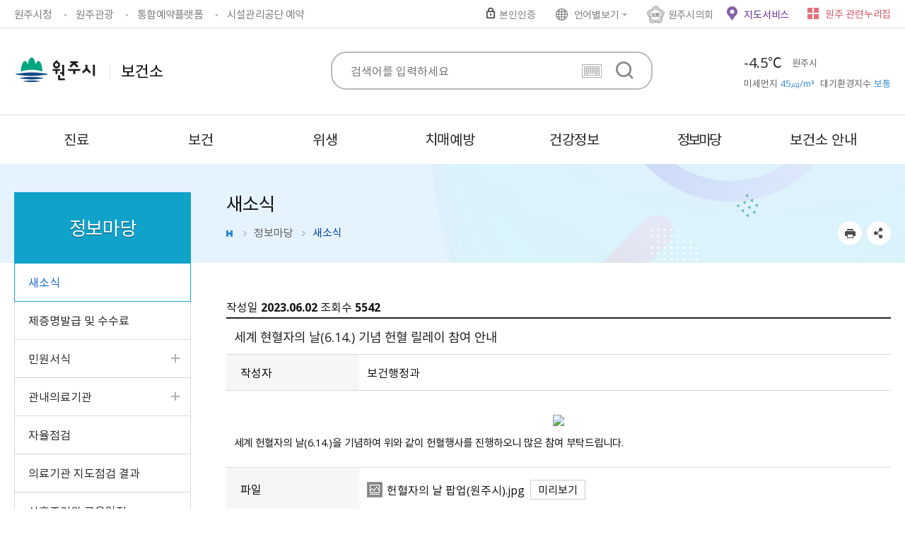

--- FILE ---
content_type: text/html;charset=UTF-8
request_url: https://www.wonju.go.kr/health/selectBbsNttView.do?key=1655&bbsNo=55&nttNo=417284&searchCtgry=&searchCnd=all&searchKrwd=&pageIndex=1&integrDeptCode=
body_size: 109440
content:
<!DOCTYPE html>
<html lang="ko">

<head>
    <meta charset="utf-8" />
    <meta http-equiv="X-UA-Compatible" content="IE=Edge" />
    <meta name="viewport" content="width=device-width, height=device-height, initial-scale=1.0, maximum-scale=2.0, minimum-scale=1.0, user-scalable=yes" />
	<meta name="keywords" content="보건소" />
	<meta name="description" content="보건소 홈페이지에 오신것을 환영합니다." />
	<!-- 소유권 인증 코드  : 원주시청  -->
<meta name="google-site-verification" content="ztmoJI9BJiKiLdzdeQxKlpzQdwamTQ2KxShBCRvt3iw" />
<meta name="naver-site-verification" content="c564a86b6fd3728954991c338e0876b22f6df026" />
<!-- End 소유권 인증 코드  : 원주시청  -->

<!-- Global site tag (gtag.js) - Google Analytics : 원주시청 -->
<script async src="https://www.googletagmanager.com/gtag/js?id=UA-202243619-1"></script>
<script>
  window.dataLayer = window.dataLayer || [];
  function gtag(){dataLayer.push(arguments);}
  gtag('js', new Date());

  gtag('config', 'UA-202243619-1', {'send_page_view': false});   // GTM과 중복 페이지뷰 발생 방지;
</script>
<!-- End Global site tag (gtag.js) - Google Analytics -->


<!-- Google Tag Manager : 원주시청  -->
<script>(function(w,d,s,l,i){w[l]=w[l]||[];w[l].push({'gtm.start':
new Date().getTime(),event:'gtm.js'});var f=d.getElementsByTagName(s)[0],
j=d.createElement(s),dl=l!='dataLayer'?'&l='+l:'';j.async=true;j.src=
'https://www.googletagmanager.com/gtm.js?id='+i+dl;f.parentNode.insertBefore(j,f);
})(window,document,'script','dataLayer','GTM-KQD9LN7');</script>
<!-- End Google Tag Manager -->
<link rel="stylesheet" href="/common/css/common_font.css" />
    <!--[if lt IE 9]><link rel="stylesheet" href="/common/css/font_ie8.css" /><![endif]-->
    <link rel="stylesheet" href="/site/health/css/sub.css?ver=202507b" />
    <!--[if lt IE 9]><script src="/common/js/html5.js"></script><![endif]-->
	<script src="/common/js/jquery-1.12.4.min.js"></script>
	<script src="/common/js/jquery-ui.min.js"></script>
	<script src="/common/js/jquery.screen.min.js"></script>
	<!--<script src="/common/js/jquery.menu.min.js"></script>-->
	<script src="/common/js/NeoVirtualKeyboard.min.js"></script>
	<script src="/common/js/slick.min.js"></script>
	<script src="/common/js/slick.extensions.min.js"></script>
	<script src="/common/js/common.js"></script>
	<script src="/common/js/layout.js"></script>


<script src="/common/js/common_layout.js"></script>
    <script src="/common/js/common_sub.js"></script>
	<script src="/site/health/js/common.js"></script>
    <script src="/site/health/js/sub.js"></script>
	<script src="/common/js/program.min.js"></script>



<title>새소식 - 정보마당 -보건소</title>
</head>

<body id="sub">
	<!-- Google Tag Manager (noscript) : 원주시청  -->
<noscript><iframe src="https://www.googletagmanager.com/ns.html?id=GTM-KQD9LN7"
height="0" width="0" style="display:none;visibility:hidden"></iframe></noscript>
<!-- End Google Tag Manager (noscript) -->
<div class="accessibility">
        <a href="#contents">본문 바로가기</a>
    </div>
    <div id="wrapper" class="page1655">
        <!-- ★★pagexxx(키번호)부여해주세요★★ -->
        <header id="header">
            <div class="header_top">
                <div class="wrap clearfix">
                	<div class="linkbox">
				<ul class="clearfix">
                     <li class="www"><a href="https://wonju.go.kr/www/index.do">원주시청</a></li>
                     <li class="facility"><a href="https://wonju.go.kr/tour/index.do" target="_blank" title="새창">원주관광</a></li>
                     <li class="reservation"><a href="https://yeyak.wonju.go.kr/www/index.do" target="_blank" title="새창">통합예약플랫폼</a></li>
                     <li class="wfmc"><a href="https://cms.wfmc.kr/web/main.do" target="_blank" title="새창" rel="noopener noreferrer">시설관리공단 예약</a></li>
				</ul>
			</div>
<div class="rightbox clearfix">
                        <div class="gnb">
                            <ul class="clearfix">
							<li  class="login"><a href="/loginForm.do?siteId=health&amp;TARGET=%2Fhealth%2Fsub.do%3Fkey%3D1655"  class="gnb_text login">본인인증</a></li>
						<li class="lang">
							    <button type="button" title="언어별보기 열기" class="gnb_text lang_open">언어별보기</button>
							    <div class="lang_panel" style="display:none;">
							        <ul class="clearfix">
							            <li><a href="/english/index.do" target="_blank" title="새창">English</a></li>
							            <li><a href="/chinese/index.do" target="_blank" title="새창">Chinese</a></li>
							            <li><a href="/japanese/index.do" target="_blank" title="새창">Japanese</a></li>
							        </ul>
							    </div>
							</li>
							<li class="council"><a href="http://council.wonju.go.kr/" title="새창" target="_blank" class="gnb_text">원주시의회</a></li>
							<li class="map_service"><a href="/selectLifeInfoMapList.do" title="새창" target="_blank" class="gnb_text" rel="noopener noreferrer">지도서비스</a></li>
						</ul>
</div>
                        <div class="family">
                            <button type="button" class="gnb_text family_open">원주 관련누리집</button>
							<div class="family_panel">
								<div class="wrap">
									<div class="family_content">
                                        <button type="button" class="family_close">닫기</button>
                                        <p>원주 주요누리집을 한눈에!</p>
                                        <h2><img src="/site/www/images/common/family_title_nurizip.png" alt="원주 관련누리집 모아보기"></h2>
                                        <ul class="family_list clearfix">
                                            <li class="family_item">
                                                <div class="family_title">
                                                    <a href="/www/index.do">원주시</a>
                                                </div>
                                                <div class="family_link">
                                                    <ul>
<li><a href="https://wonju.go.kr/mayor/index.do" target="_blank" title="새창">열린시장실</a></li>
                                                        <li><a href="https://wonju.go.kr/health/index.do" target="_blank" title="새창">보건소</a></li>
                                                        <li><a href="https://wonju.nid.or.kr/intro/intro.aspx" target="_blank" title="새창">원주치매안심센터</a></li>
                                                        <li><a href="https://loveme.yonsei.kr/" target="_blank" title="새창">원주시정신건강복지센터</a></li>
                                                        <li><a href="https://wonju.go.kr/wjatc/index.do" target="_blank" title="새창">농업기술센터</a></li>
                                                        <li><a href="https://wonju.go.kr/sudo/index.do" target="_blank" title="새창">상하수도사업소</a></li>
                                                        <li><a href="https://wonju.go.kr/envi/index.do" target="_blank" title="새창">환경사업소</a></li>
                                                        <li><a href="https://wonju.go.kr/vehicle/index.do" target="_blank" title="새창">차량등록사업소</a></li>
                                                        <li><a href="http://whm.wonju.go.kr/whm/main.php" target="_blank" title="새창">역사박물관</a></li>
</ul>
                                                </div>
                                            </li>
                                            <li class="family_item">
                                                <div class="family_title"><a href="/www/index.do">행정/서비스</a></div>
                                                <div class="family_link">
                                                    <ul class="clearfix">
                                                        <li><a href="https://wonju.go.kr/dangu/index.do" target="_blank" title="새창">단구동 행정복지센터</a></li>
                                                        <li><a href="https://wonju.go.kr/bangwan/index.do" target="_blank" title="새창">반곡관설동 행정복지센터</a></li>
                                                        <li><a href="https://wonju.go.kr/media/index.do" target="_blank" title="새창">시정홍보관</a></li>
                                                        <li><a href="https://wonju.go.kr/ecatalog/index.do" target="_blank" title="새창">E-Book 전자간행물</a></li>
                                                        <li><a href="http://its.wonju.go.kr/" target="_blank" title="새창">교통정보서비스</a></li>
                                                        <li><a href="https://www.wonju.go.kr/stat/index.do" target="_blank" title="새창">원주시 통계</a></li>
                                                        <li><a href="https://wonju.go.kr/bangok/index.do" target="_blank" title="새창">반곡사이버고향전시관</a></li>
                                                        <!--<li><a href="http://mail.iwonju.kr/" target="_blank" title="새창">원주시 웹메일</a></li>-->
														<li><a href="https://www.wonju.go.kr/archive/" target="_blank" title="새창">원주시 기록관</a></li>
														<li><a href="https://www.wonju.go.kr/selectLifeInfoMapList.do" target="_blank" title="새창">지도서비스</a></li>
                                                    </ul>
                                                </div>
                                            </li>
                                            <li class="family_item">
                                                <div class="family_title">
                                                    <a href="/www/sub.do?key=101&">민원/서비스</a>
                                                </div>
                                                <div class="family_link">
                                                    <ul>
                                                        <li><a href="http://www.wonju.go.kr/bigclean/" target="_blank" title="새창">대형폐기물배출예약</a></li>
                                                        <li><a href="https://water.wonju.go.kr/" target="_blank" title="새창">수도요금 인터넷납부</a></li>
                                                        <li><a href="https://www.wonju.go.kr/parkingsms/member/index.php" target="_blank" title="새창">불법주정차문자알림서비스</a></li>
                                                        <li><a href="https://light.wonju.go.kr/slamp/" target="_blank" title="새창">가로등 보안등 고장신고</a></li>
                                                        <li><a href="http://wonju.uriad.com/index_wonju.jsp" target="_blank" title="새창">원주시 현수막지정게시대</a></li>
                                                        <li><a href="https://cloud.eais.go.kr/" target="_blank" title="새창">원주시세움터</a></li>
                                                        <li><a href="https://rtms.molit.go.kr/" target="_blank" title="새창">부동산거래관리시스템</a></li>
                                                        <li><a href="https://gb.wfmc.kr:449/" target="_blank" title="새창">종량제물품</a></li>
                                                        <li><a href="https://min.wonju.go.kr/ungis_min/minComLoginPage.do" target="_blank" title="새창">도로점용굴착 신청</a></li>
                                                    </ul>
                                                </div>
                                            </li>
                                            <li class="family_item">
                                                <div class="family_title">
                                                    <a href="/tour/index.do">문화/관광</a>
                                                </div>
                                                <div class="family_link">
                                                    <ul>
                                                        <li><a href="https://wonju.go.kr/tour/index.do" target="_blank" title="새창">원주관광</a></li>
                                                        <li><a href="https://www.wonju.go.kr/trail/index.do" target="_blank" title="새창">원주걷기길</a></li>
                                                        <li><a href="http://www.ddcwj.com/" target="_blank" title="새창">원주다이내믹댄싱카니발</a></li>
                                                        <li><a href="https://wonju.go.kr/baekunart/index.do" target="_blank" title="새창">백운아트홀</a></li>
                                                        <li><a href="https://wonju.go.kr/tojipark/index.do" target="_blank" title="새창">박경리문학공원</a></li>
                                                        <li><a href="https://www.wonju.go.kr/arts/main.html" target="_blank" title="새창">원주시립예술단</a></li>
                                                        <li><a href="http://www.wcf.or.kr/" target="_blank" title="새창">원주문화재단</a></li>
                                                        <li><a href="https://www.wonju.go.kr/cityofliterature/" target="_blank" title="새창">유네스코 문학 창의도시 원주</a></li>
                                                        <li><a href="http://www.wonjuottchil.com/" target="_blank" title="새창">원주옻문화센터</a></li>
                                                        <li><a href="http://www.hanjipark.com/main.php" target="_blank" title="새창">원주 한지테마파크</a></li>
                                                        <li><a href="http://www.wonju.go.kr/greentour/wj/index.php" target="_blank" title="새창">원주 농촌관광</a></li>
                                                        <li><a href="https://원주롭다.kr/main.php" target="_blank" title="새창">문화도시원주</a></li>
                                                    </ul>
                                                </div>
                                            </li>
                                            <li class="family_item">
                                                <div class="family_title">
                                                    <a href="/welfare/index.do">생활/산업</a>
                                                </div>
                                                <div class="family_link">
                                                    <ul>
                                                        <li><a href="https://wonju.go.kr/welfare/index.do" target="_blank" title="새창">복지포털</a></li>
														<li><a href="https://wonju.familynet.or.kr/center/index.do" target="_blank" title="새창">원주시가족센터</a></li>
                                                        <li><a href="http://map.wonju.go.kr/lifemap/portal/" target="_blank" title="새창">생활지리정보</a></li>
                                                        <li><a href="https://wonju.go.kr/eco/index.do" target="_blank" title="새창">원주생태정보</a></li>
                                                        <li><a href="https://wonju.go.kr/ccec/index.do" target="_blank" title="새창">기후변화대응 교육연구센터</a></li>
                                                        <li><a href="https://wonju.go.kr/market/index.do" target="_blank" title="새창">농산물도매시장</a></li>
                                                        <li><a href="http://www.wonju.go.kr/wonjusarang" target="_blank" title="새창">원주사랑상품권</a></li>
                                                        <li><a href="http://www.wmit.or.kr/main.do" target="_blank" title="새창">원주 의료기기테크노밸리</a></li>
                                                        <li><a href="http://www.xn--352bt5txub.com/" target="_blank" title="새창">원주몰</a></li>
                                                        <li><a href="https://www.wonju.go.kr/tdmarket/index.do" target="_blank" title="새창">원주시전통시장</a></li>
                                                        <li><a href="/wjyouth/index.do" target="_blank" title="새창">원주시 청년지원센터</a></li>
                                                        <li><a href="/sbinfo/www/index.do" target="_blank" title="새창">원주시 소상공인종합정보센터</a></li>
                                                        <li><a href="https://www.wonju.go.kr/wjioncare/index.do" target="_blank" title="새창">아동돌봄 원스톱통합지원센터</a></li>
                                                    </ul>
                                                </div>
                                            </li>
                                            <li class="family_item">
                                                <div class="family_title">
                                                    <a href="https://wfmc.wonju.go.kr/sports/index.do">시설/체육/교육</a>
                                                </div>
                                                <div class="family_link">
                                                    <ul>
                                                        <li><a href="https://yeyak.wonju.go.kr/www/index.do" target="_blank" title="새창">통합예약플랫폼</a></li>
                                                        <li><a href="https://lib.wonju.go.kr/wj/egovMain.do" target="_blank" title="새창">원주시립통합도서관</a></li>
                                                        <li><a href="https://wonju.go.kr/culture/index.do" target="_blank" title="새창">학습관</a></li>
                                                        <li><a href="https://wonju.go.kr/cityinfo/index.do" target="_blank" title="새창">도시정보센터</a></li>
                                                        <li><a href="http://www.wonju1365.or.kr/" target="_blank" title="새창">원주시자원봉사센터</a></li>
														<li><a href="https://cms.wfmc.kr/web/index.do" target="_blank" title="새창">시설관리공단</a></li>
                                                    </ul>
                                                </div>
                                            </li>
                                        </ul>
                                    </div>
</div>
							</div>
                        </div><!-- //.family -->
                    </div>
                </div>
            </div>
            <div class="header_box">
                <div class="wrap">
                    <h1 class="logo">
                        <a href="/health/index.do">
                            <span class="logo_image">원주시</span>
                            <span class="department">보건소</span>
                        </a>
                    </h1>
                    <!-- <script src="/common/js/jquery-1.12.4.min.js"></script> -->
<script>
/*
function setWeatherInfo(icon_img, status, temperature, weatherDataArray) {

}

function setAirInfo(pm10Grade, pm10Value, status1_class, status1, pm25Grade, pm25Value, status2_class, status2, airJsonData) {

}
*/

function wheatherBanner(){
	var sky_set = false;
	var sky_status = 0;
	var sky_status_nm = "";
							
	$.ajax({
		url:'/vilageFcstJSON.do',
		type: 'POST',
		dataType: 'json',
		cache: true,
		async: false,
		success: function(resp) {
			var tmFcstJson = resp['202601272100'];
			if(tmFcstJson) {
				console.log(tmFcstJson);
				//하늘상태
				if(!sky_set && tmFcstJson.SKY){
					sky_status = tmFcstJson.SKY ;
					sky_status_nm = tmFcstJson.SKY_NM;
					sky_set = true;
				}
			}
		}
	});
	
	//기상정보 - 기온
	$.ajax({
		url:'/weatherDataJSON.do',
		type: 'POST',
		dataType: 'json',
		cache: true,
		async: false,
		success: function(resp) {
			//console.log(resp);
			try {
				if(resp.response.header.resultCode == "00") {
					var data = resp.response.body.items.item;

					if(data.length > 0){
						var temperature = "점검중";	//기온
						var pty_status = 0;
						var lgt_status = 0;
						icon_img = "10";
						var status = "";
						var tmp_set = false;
						var pty_set = false;
						var lgt_set = false;


						for(var i=0;i<data.length;i++){
							//기온
							if(!tmp_set && data[i].category == "T1H"){
								baseDate = data[i].baseDate;
								baseTime = data[i].baseTime;
								temperature = data[i].obsrValue ;
								tmp_set = true;
							}

							//강수상태
							if(!pty_set && data[i].category == "PTY"){
								pty_status = data[i].obsrValue ;
								pty_set = true;
							}


							//낙뢰상태
							if(!lgt_set && data[i].category == "LGT"){
								lgt_status = data[i].obsrValue ;
								lgt_set = true;
							}
						}

						if(lgt_status == "0"){
							if(pty_status == "0"){
								if(sky_status_nm != ""){
									icon_img = ""+sky_status;
									status = sky_status_nm;
								}
							}else if(pty_status == "1"){
								icon_img = "5";
								status = "비";
							}else if(pty_status == "2"){
								icon_img = "6";
								status = "비/눈";
							}else if(pty_status == "3"){
								icon_img = "7";
								status = "눈";
							}
						}else{
							icon_img = "8";
							status = "낙뢰";
						}
						setWeatherInfo(icon_img, status, temperature, data);
					}
				}
			}
			catch(e) {}
		}
	});

	//기상정보-통합대기지수
	$.ajax({
		url:'/airQualityJSON.do',
		type: 'POST',
		cache: true,
		async: true,
		dataType: 'json',
		success: function(res) {
			//console.log(res);

			var data = res.response.body.items;
			try {
				if (data.length > 0) {

					//console.log(data[0]);

					// 통합대기환경지수 기본값은 "점검중"으로 설정함
					var status1 = "점검중";
					var status1_class = "";
					var pm10Value = data[0].pm10Value;		// 미세먼지수치
					var pm10Grade = data[0].pm10Grade;		// 미세먼지등급

					// 미세먼지등급
					// 1:좋음, 2:보통, 3:나쁨, 4:매우나쁨
					if (pm10Grade == '1') {
						status1_class = "good";
						status1 = "좋음";
					} else if (pm10Grade == '2') {
						status1_class = "normal";
						status1 = "보통";
					} else if (pm10Grade == '3') {
						status1_class="bad";
						status1 = "나쁨";
					} else if (pm10Grade == '4') {
						status1_class="very_bad";
						status1 = "매우나쁨";
					}

					//console.log("pm10Grade=" + pm10Grade + ", s1c=" + status1_class + ", s1=" + status1);

					var status2 = "점검중";
					var status2_class = "";
					var pm25Value = data[0].pm25Value;		// 초미세먼지수치
					var pm25Grade = data[0].pm25Grade;		// 초미세먼지등급
					if (pm25Grade == '1') {
						status2_class = "good";
						status2 = "좋음";
					} else if (pm25Grade == '2') {
						status2_class = "normal";
						status2 = "보통";
					} else if (pm25Grade == '3') {
						status2_class="bad";
						status2 = "나쁨";
					} else if (pm25Grade == '4') {
						status2_class="very_bad";
						status2 = "매우나쁨";
					}

					//console.log("pm25Grade=" + pm25Grade + ", s2c=" + status2_class + ", s2=" + status2);
					setAirInfo(pm10Grade, pm10Value, status1_class, status1, pm25Grade, pm25Value, status2_class, status2, data[0]);
				}
			}
			catch(e) {}
		}
	});
};
</script>
<script>
	function setWeatherInfo(icon_img, status, temperature, weatherDataArray) {
		if(temperature && temperature != '점검중') {
			$("#WEATHER_TEMPERATURE").html( (Math.floor(temperature*10)/10) + "℃" );	//기온
		}
		$("#WEATHER_STATUS_P").addClass("type"+icon_img);	//상태 이미지
		$("#WEATHER_STATUS_P").html(status);
	}

	function setAirInfo(pm10Grade, pm10Value, status1_class, status1, pm25Grade, pm25Value, status2_class, status2, airJsonData) {
		if(status1_class != "") {
			$("#DUST_STATUS1").addClass("dust"+pm10Grade);	//상태 이미지
			$("#DUST_STATUS2").addClass("dust"+pm10Grade);	//상태 이미지

			$('#DUST_STATUS1').text(pm10Value + "㎍/m³");
			$('#DUST_STATUS2').text(status1);
		}
	}

	$(document).ready(function(){
		wheatherBanner();
	});
	</script>
	<div class="weather">
	    <div class="wrap">
	        <h2 class="skip">날씨</h2>
	        <div class="weather_content clearfix">
<div class="weather_pm">
                    <p class="weather_temp" id="WEATHER_TEMPERATURE">-</p>
	                <span class="weather_area">원주시</span>
	                <a href="http://www.airkorea.or.kr/web" target="_blank" title="새창">
	                    <p class="weather_dust"><span class="weather_title">미세먼지</span> <span id="DUST_STATUS1" class="weather_degree">-</span></p>
	                    <p class="weather_dust"><span class="weather_title">대기환경지수</span> <span  id="DUST_STATUS2" class="weather_degree">-</span></p>
	                </a>
	            </div>
	        </div>
	    </div>
	</div>

<!-- //.weather -->
                    <div class="menu_show">
                        <button type="button" class="menu_btn">주메뉴 열기</button>
                    </div>
                </div>
            </div>
            <!--검색-->
            <div class="search">
                <div class="wrap">
                    <button type="button" class="search_open">열기</button>
                    <div class="search_panel">
					<script>
						function searchGo( frm ) {

							if( !frm.query.value ) {
								alert("검색어를 입력해주세요.");
								frm.query.focus();
								return false;
							}

							return true;

						}
					</script>
                    <form name="searchForm" id="searchForm" method="post" action="/search/search.jsp" onsubmit="return searchGo(this)" >
                        <fieldset>
                            <legend>검색</legend>
                            <!--
                            <span class="search_select">
                                <select name="collection" id="collection" title="검색 분야를 선택하세요">
                                    <option value="ALL" >통합검색</option>
                                    <option value="notice">새소식</option>
                                    <option value="menu" >메뉴</option>
                                    <option value="bbs" >게시물</option>
                                    <option value="webpage" >웹문서</option>
                                    <option value="emp" >직원/업무</option>
                                    <option value="minwon" >민원서식</option>
                                </select>
                            </span>
                            -->
                            <label>
                                <input class="search_query text" type="search" name="query" id="query" placeholder="검색어를 입력하세요"  title="검색어" autocomplete="off"/>
                            </label>
                            <input type="button" class="search_keyboard" value="가상 키보드">
                            <input type="submit" class="search_submit" value="검색">
</fieldset>
                    </form>

					<button type="button" class="search_close">닫기</button>
                    <div class="keyword clearfix">
                        <h3 class="h0">인기검색어</h3>
                        <ul class="clearfix" id="searchKeyword">
                        	<li class="hide">인기검색어</li>
                        </ul>

                        <script>
                        function doKeyword(kwd) {
                        	$('#collection').val('ALL');
							$('#query').val(kwd);
							$('#searchForm').submit();
						}

						$(document).ready(function() {
							var target		= "popword";
							var range		= "D";
							var collection  = "_ALL_";
							var datatype   = "xml";

							$.ajax({
								type: "POST",
								url: "/search/popword/popword.jsp",
								cache: true,
								async: true,
								dataType: 'xml',
								data: { "target" : target, "range" : range, "collection" : collection , "datatype" : datatype, "charset":"utf-8" },
								success: function(xml) {
									//console.log(xml);
									var str = '<li class="hide">인기검색어</li>';
									$(xml).find("Query").each(function() {
										str += '<li><a href="#n" onclick="javascript:doKeyword(\'' + $(this).text() + '\');" class="title">' + '#' +$(this).text()+'</a></li>';
									});
									$("#searchKeyword").html(str);
							  	},
								error:function(request,status,error){
							  		console.log("code:"+request.status+"\n"+"message:"+request.responseText+"\n"+"error:"+error);
								}
							});
						});
						</script>





                    </div>
                </div>




</div>
            </div>
            <div class="lnb">
                <div class="lnb_topbox">
                    <div class="lnbgnbbox clearfix">
                        <div class="lnb_gnb">
                            <ul class="clearfix">
							<li  class="login"><a href="/loginForm.do?siteId=health&amp;TARGET=%2Fhealth%2Fsub.do%3Fkey%3D1655"  class="gnb_text login">본인인증</a></li>
						<li class="lang">
							    <button type="button" title="언어별보기 열기" class="gnb_text lang_open">언어별보기</button>
							    <div class="lang_panel" style="display:none;">
							        <ul class="clearfix">
							            <li><a href="/english/index.do" target="_blank" title="새창">English</a></li>
							            <li><a href="/chinese/index.do" target="_blank" title="새창">Chinese</a></li>
							            <li><a href="/japanese/index.do" target="_blank" title="새창">Japanese</a></li>
							        </ul>
							    </div>
							</li>
							<li class="council"><a href="http://council.wonju.go.kr/" title="새창" target="_blank" class="gnb_text">원주시의회</a></li>
							<li class="map_service"><a href="/selectLifeInfoMapList.do" title="새창" target="_blank" class="gnb_text" rel="noopener noreferrer">지도서비스</a></li>
						</ul>
</div>
                        <div class="lnb_language">
                            <button type="button" title="하위메뉴 열기" class="gnb_btn">한국어</button>
                            <div class="layer">
                                <ul class="clearfix">
        <li><a href="/english/index.do" target="_blank" title="새창">Eng</a></li>
        <li><a href="/chinese/index.do" target="_blank" title="새창">中</a></li>
        <li><a href="/japanese/index.do" target="_blank" title="새창">日</a></li>
    </ul>

</div>
                        </div>
                    </div>
                </div>
                <nav class="menu after eachdown">
                    <h2 class="skip">메뉴</h2>
                    <div class="wrap">
                        <div class="depth depth1 clearfix">
                        	<ul class="depth_list depth1_list clearfix" ><li class="depth_item depth1_item"><a class="depth_text depth1_text" href="/health/contents.do?key=1627&" target="_self"><span>진료</span></a><div class="depth depth2"><ul class="depth_list depth2_list cut clearfix"><li class="depth_item depth2_item"><a class="depth_text depth2_text" href="/health/contents.do?key=1627&" target="_self"><span>진료안내</span><p class="depth2_text_comment"></p></a><div class="depth depth3"><ul class="depth_list depth3_list"><li class="depth_item depth3_item"><a class="depth_text depth3_text" href="/health/contents.do?key=1627&" target="_self"><span>일반진료</span></a></li><li class="depth_item depth3_item"><a class="depth_text depth3_text" href="/health/contents.do?key=1628&" target="_self"><span>한방진료</span></a></li><li class="depth_item depth3_item"><a class="depth_text depth3_text" href="/health/selectBbsNttList.do?bbsNo=53&key=2438&" target="_self"><span>명절 연휴 비상진료 대책</span></a></li></ul></div></li><li class="depth_item depth2_item"><a class="depth_text depth2_text" href="/health/contents.do?key=1633&" target="_self"><span>검사안내</span><p class="depth2_text_comment"></p></a><div class="depth depth3"><ul class="depth_list depth3_list"><li class="depth_item depth3_item"><a class="depth_text depth3_text" href="/health/contents.do?key=1633&" target="_self"><span>체성분검사</span></a></li><li class="depth_item depth3_item"><a class="depth_text depth3_text" href="/health/contents.do?key=1637&" target="_self"><span>성매개감염병검사</span></a></li><li class="depth_item depth3_item"><a class="depth_text depth3_text" href="/health/contents.do?key=1638&" target="_self"><span>결핵검사</span></a></li><li class="depth_item depth3_item"><a class="depth_text depth3_text" href="/health/contents.do?key=1639&" target="_self"><span>임상병리검사</span></a></li><li class="depth_item depth3_item"><a class="depth_text depth3_text" href="/health/contents.do?key=1640&" target="_self"><span>에이즈검사</span></a></li><li class="depth_item depth3_item"><a class="depth_text depth3_text" href="/health/contents.do?key=3524&" target="_self"><span>영상의학 검사(방사선 검진)</span></a></li></ul></div></li></ul></div></li><li class="depth_item depth1_item"><a class="depth_text depth1_text" href="/health/contents.do?key=6160&" target="_self"><span>보건</span></a><div class="depth depth2"><ul class="depth_list depth2_list cut clearfix"><li class="depth_item depth2_item"><a class="depth_text depth2_text" href="/health/contents.do?key=6160&" target="_self"><span>모자보건</span><p class="depth2_text_comment"></p></a><div class="depth depth3"><ul class="depth_list depth3_list"><li class="depth_item depth3_item"><a class="depth_text depth3_text" href="/health/contents.do?key=6160&" target="_self"><span>모자보건사업 안내</span></a></li><li class="depth_item depth3_item"><a class="depth_text depth3_text" href="/health/contents.do?key=1717&" target="_self"><span>임산부</span></a><div class="depth depth4"><ul class="depth_list depth4_list"><li class="depth_item depth4_item"><a class="depth_text depth4_text" href="/health/contents.do?key=1717&" target="_self"><span>임산부 건강관리</span></a></li><li class="depth_item depth4_item"><a class="depth_text depth4_text" href="/health/contents.do?key=1718&" target="_self"><span>산모·신생아건강관리지원사업</span></a></li><li class="depth_item depth4_item"><a class="depth_text depth4_text" href="/health/contents.do?key=3589&" target="_self"><span>산모·신생아 건강관리 지원 본인부담금 지원사업</span></a></li><li class="depth_item depth4_item"><a class="depth_text depth4_text" href="/health/contents.do?key=3590&" target="_self"><span>산후 건강관리 지원사업</span></a></li><li class="depth_item depth4_item"><a class="depth_text depth4_text" href="/health/contents.do?key=1719&" target="_self"><span>고위험임산부 의료비 지원사업</span></a></li><li class="depth_item depth4_item"><a class="depth_text depth4_text" href="/health/contents.do?key=6405&" target="_self"><span>산후조리비 지원</span></a></li></ul></div></li><li class="depth_item depth3_item"><a class="depth_text depth3_text" href="/health/contents.do?key=1721&" target="_self"><span>영유아</span></a><div class="depth depth4"><ul class="depth_list depth4_list"><li class="depth_item depth4_item"><a class="depth_text depth4_text" href="/health/contents.do?key=1721&" target="_self"><span>선천성 난청검사 및 보청기 지원</span></a></li><li class="depth_item depth4_item"><a class="depth_text depth4_text" href="/health/contents.do?key=1722&" target="_self"><span>선천성대사이상검사 및 환아관리</span></a></li><li class="depth_item depth4_item"><a class="depth_text depth4_text" href="/health/contents.do?key=1723&" target="_self"><span>미숙아 및 선천성이상아 의료비지원</span></a></li><li class="depth_item depth4_item"><a class="depth_text depth4_text" href="/health/contents.do?key=1724&" target="_self"><span>저소득층 기저귀·조제분유 지원사업</span></a></li></ul></div></li><li class="depth_item depth3_item"><a class="depth_text depth3_text" href="/health/contents.do?key=1728&" target="_self"><span>신혼부부</span></a><div class="depth depth4"><ul class="depth_list depth4_list"><li class="depth_item depth4_item"><a class="depth_text depth4_text" href="/health/contents.do?key=1728&" target="_self"><span>신혼부부 건강검진</span></a></li><li class="depth_item depth4_item"><a class="depth_text depth4_text" href="/health/contents.do?key=5262&" target="_self"><span>예비임산부 풍진예방접종</span></a></li></ul></div></li><li class="depth_item depth3_item"><a class="depth_text depth3_text" href="/health/contents.do?key=6165&" target="_self"><span>난임부부</span></a><div class="depth depth4"><ul class="depth_list depth4_list"><li class="depth_item depth4_item"><a class="depth_text depth4_text" href="/health/contents.do?key=6165&" target="_self"><span>임신 사전건강관리 지원</span></a></li><li class="depth_item depth4_item"><a class="depth_text depth4_text" href="/health/contents.do?key=5130&" target="_self"><span>난임부부 시술비 지원 사업</span></a></li><li class="depth_item depth4_item"><a class="depth_text depth4_text" href="/health/contents.do?key=6172&" target="_self"><span>냉동난자 사용 보조생식술 지원</span></a></li><li class="depth_item depth4_item"><a class="depth_text depth4_text" href="/health/contents.do?key=6467&" target="_self"><span>영구 불임 예상 난자·정자 냉동 지원사업</span></a></li></ul></div></li><li class="depth_item depth3_item"><a class="depth_text depth3_text" href="/health/contents.do?key=1731&" target="_self"><span>청소년 산모</span></a></li></ul></div></li><li class="depth_item depth2_item"><a class="depth_text depth2_text" href="/health/contents.do?key=1648&" target="_self"><span>예방접종</span><p class="depth2_text_comment"></p></a><div class="depth depth3"><ul class="depth_list depth3_list"><li class="depth_item depth3_item"><a class="depth_text depth3_text" href="/health/contents.do?key=1648&" target="_self"><span>어린이 예방접종</span></a><div class="depth depth4"><ul class="depth_list depth4_list"><li class="depth_item depth4_item"><a class="depth_text depth4_text" href="/health/contents.do?key=1648&" target="_self"><span>어린이 예방접종안내</span></a></li><li class="depth_item depth4_item"><a class="depth_text depth4_text" href="/health/contents.do?key=1649&" target="_self"><span>예방접종증명서 발급</span></a></li><li class="depth_item depth4_item"><a class="depth_text depth4_text" href="/health/contents.do?key=1650&" target="_self"><span>어린이 예방접종 일정표</span></a></li><li class="depth_item depth4_item"><a class="depth_text depth4_text" href="/health/contents.do?key=1651&" target="_self"><span>국가예방접종</span></a></li></ul></div></li><li class="depth_item depth3_item"><a class="depth_text depth3_text" href="/health/contents.do?key=1652&" target="_self"><span>성인 예방접종</span></a></li><li class="depth_item depth3_item"><a class="depth_text depth3_text" href="/health/contents.do?key=3712&" target="_self"><span>인플루엔자(독감) 예방접종</span></a></li><li class="depth_item depth3_item"><a class="depth_text depth3_text" href="/health/contents.do?key=1653&" target="_self"><span>예방접종 주의사항</span></a></li><li class="depth_item depth3_item"><a class="depth_text depth3_text" href="/health/selectBbsNttList.do?bbsNo=54&key=2439&" target="_self"><span>예방접종사업 추진 결과</span></a></li><li class="depth_item depth3_item"><a class="depth_text depth3_text" href="/health/contents.do?key=3494&" target="_self"><span>B형간염 주산기감염 예방사업</span></a></li><li class="depth_item depth3_item"><a class="depth_text depth3_text" href="/health/contents.do?key=6471&" target="_self"><span>대상포진 예방접종</span></a></li></ul></div></li><li class="depth_item depth2_item"><a class="depth_text depth2_text" href="/health/contents.do?key=1704&" target="_self"><span>건강증진</span><p class="depth2_text_comment"></p></a><div class="depth depth3"><ul class="depth_list depth3_list"><li class="depth_item depth3_item"><a class="depth_text depth3_text" href="/health/contents.do?key=1704&" target="_self"><span>영양사업</span></a><div class="depth depth4"><ul class="depth_list depth4_list"><li class="depth_item depth4_item"><a class="depth_text depth4_text" href="/health/contents.do?key=1704&" target="_self"><span>영양사업</span></a></li><li class="depth_item depth4_item"><a class="depth_text depth4_text" href="/health/contents.do?key=1705&" target="_self"><span>영양플러스사업</span></a></li></ul></div></li><li class="depth_item depth3_item"><a class="depth_text depth3_text" href="/health/contents.do?key=1706&" target="_self"><span>신체활동사업</span></a></li><li class="depth_item depth3_item"><a class="depth_text depth3_text" href="/health/contents.do?key=5832&" target="_self"><span>절주사업</span></a><div class="depth depth4"><ul class="depth_list depth4_list"><li class="depth_item depth4_item"><a class="depth_text depth4_text" href="/health/contents.do?key=5832&" target="_self"><span>절주사업안내</span></a></li><li class="depth_item depth4_item"><a class="depth_text depth4_text" href="/health/selectBbsNttList.do?bbsNo=1174&key=5833&" target="_self"><span>금주구역 현황</span></a></li></ul></div></li><li class="depth_item depth3_item"><a class="depth_text depth3_text" href="/health/contents.do?key=1709&" target="_self"><span>금연사업</span></a><div class="depth depth4"><ul class="depth_list depth4_list"><li class="depth_item depth4_item"><a class="depth_text depth4_text" href="/health/contents.do?key=1709&" target="_self"><span>금연클리닉안내</span></a></li><li class="depth_item depth4_item"><a class="depth_text depth4_text" href="/health/selectBbsNttList.do?bbsNo=872&key=3549&" target="_self"><span>금연클리닉사업현황</span></a></li><li class="depth_item depth4_item"><a class="depth_text depth4_text" href="/health/contents.do?key=4267&" target="_self"><span>금연시설규제사업</span></a></li><li class="depth_item depth4_item"><a class="depth_text depth4_text" href="/health/contents.do?key=1711&" target="_self"><span>금연교육사업</span></a></li><li class="depth_item depth4_item"><a class="depth_text depth4_text" href="/health/selectBbsNttList.do?bbsNo=858&key=3502&" target="_self"><span>금연구역 현황</span></a></li></ul></div></li><li class="depth_item depth3_item"><a class="depth_text depth3_text" href="/health/contents.do?key=3479&" target="_self"><span>방문건강관리</span></a><div class="depth depth4"><ul class="depth_list depth4_list"><li class="depth_item depth4_item"><a class="depth_text depth4_text" href="/health/contents.do?key=3479&" target="_self"><span>사업 안내</span></a></li><li class="depth_item depth4_item"><a class="depth_text depth4_text" href="/health/selectBbsNttList.do?bbsNo=850&key=3480&" target="_self"><span>추진 현황</span></a></li></ul></div></li><li class="depth_item depth3_item"><a class="depth_text depth3_text" href="/health/contents.do?key=3526&" target="_self"><span>재활보건</span></a><div class="depth depth4"><ul class="depth_list depth4_list"><li class="depth_item depth4_item"><a class="depth_text depth4_text" href="/health/contents.do?key=3526&" target="_self"><span>재활보건 안내</span></a></li><li class="depth_item depth4_item"><a class="depth_text depth4_text" href="/health/selectBbsNttList.do?bbsNo=868&key=3525&" target="_self"><span>재활사업프로그램 추진현황</span></a></li></ul></div></li><li class="depth_item depth3_item"><a class="depth_text depth3_text" href="/health/contents.do?key=1714&" target="_self"><span>심뇌혈관질환</span></a></li><li class="depth_item depth3_item"><a class="depth_text depth3_text" href="/health/contents.do?key=3745&" target="_self"><span>남원주건강생활지원센터</span></a></li><li class="depth_item depth3_item"><a class="depth_text depth3_text" href="/health/contents.do?key=5551&" target="_self"><span>서원주건강생활지원센터</span></a></li></ul></div></li><li class="depth_item depth2_item"><a class="depth_text depth2_text" href="/health/contents.do?key=6230&" target="_self"><span>정신건강</span><p class="depth2_text_comment"></p></a><div class="depth depth3"><ul class="depth_list depth3_list"><li class="depth_item depth3_item"><a class="depth_text depth3_text" href="/health/contents.do?key=6230&" target="_self"><span>정신보건사업</span></a></li><li class="depth_item depth3_item"><a class="depth_text depth3_text" href="/health/contents.do?key=6231&" target="_self"><span>정신건강 심리상담 바우처사업</span></a></li></ul></div></li><li class="depth_item depth2_item"><a class="depth_text depth2_text" href="/health/contents.do?key=1671&" target="_self"><span>중독관리</span><p class="depth2_text_comment"></p></a></li><li class="depth_item depth2_item"><a class="depth_text depth2_text" href="/health/contents.do?key=3662&" target="_self"><span>구강보건</span><p class="depth2_text_comment"></p></a><div class="depth depth3"><ul class="depth_list depth3_list"><li class="depth_item depth3_item"><a class="depth_text depth3_text" href="/health/contents.do?key=3662&" target="_self"><span>구강보건센터 운영</span></a></li><li class="depth_item depth3_item"><a class="depth_text depth3_text" href="/health/contents.do?key=3663&" target="_self"><span>구강보건사업</span></a></li><li class="depth_item depth3_item"><a class="depth_text depth3_text" href="/health/contents.do?key=6223&" target="_self"><span>아동치과주치의사업</span></a></li></ul></div></li><li class="depth_item depth2_item"><a class="depth_text depth2_text" href="/health/contents.do?key=1740&" target="_self"><span>암질병관리</span><p class="depth2_text_comment"></p></a><div class="depth depth3"><ul class="depth_list depth3_list"><li class="depth_item depth3_item"><a class="depth_text depth3_text" href="/health/contents.do?key=1740&" target="_self"><span>국가암검진사업</span></a></li><li class="depth_item depth3_item"><a class="depth_text depth3_text" href="/health/contents.do?key=1742&" target="_self"><span>재가암환자관리사업</span></a></li></ul></div></li><li class="depth_item depth2_item"><a class="depth_text depth2_text" href="/health/contents.do?key=2791&" target="_self"><span>건강검진</span><p class="depth2_text_comment"></p></a><div class="depth depth3"><ul class="depth_list depth3_list"><li class="depth_item depth3_item"><a class="depth_text depth3_text" href="/health/contents.do?key=2791&" target="_self"><span>일반건강검진</span></a></li><li class="depth_item depth3_item"><a class="depth_text depth3_text" href="/health/contents.do?key=3347&" target="_self"><span>영유아 건강검진</span></a></li></ul></div></li><li class="depth_item depth2_item"><a class="depth_text depth2_text" href="/health/contents.do?key=1745&" target="_self"><span>감염병관리</span><p class="depth2_text_comment"></p></a><div class="depth depth3"><ul class="depth_list depth3_list"><li class="depth_item depth3_item"><a class="depth_text depth3_text" href="/health/contents.do?key=1745&" target="_self"><span>급성감염병예방사업</span></a></li><li class="depth_item depth3_item"><a class="depth_text depth3_text" href="/health/contents.do?key=1746&" target="_self"><span>감염병발생신고</span></a></li><li class="depth_item depth3_item"><a class="depth_text depth3_text" href="/health/contents.do?key=1747&" target="_self"><span>방역소독</span></a></li><li class="depth_item depth3_item"><a class="depth_text depth3_text" href="/health/contents.do?key=1748&" target="_self"><span>에이즈관리</span></a></li><li class="depth_item depth3_item"><a class="depth_text depth3_text" href="/health/contents.do?key=1749&" target="_self"><span>결핵관리</span></a></li></ul></div></li><li class="depth_item depth2_item"><a class="depth_text depth2_text" href="/health/contents.do?key=1750&" target="_self"><span>장기기증사업</span><p class="depth2_text_comment"></p></a></li><li class="depth_item depth2_item"><a class="depth_text depth2_text" href="/health/contents.do?key=1752&" target="_self"><span>의료비지원</span><p class="depth2_text_comment"></p></a><div class="depth depth3"><ul class="depth_list depth3_list"><li class="depth_item depth3_item"><a class="depth_text depth3_text" href="/health/contents.do?key=1752&" target="_self"><span>암환자 의료비지원</span></a></li><li class="depth_item depth3_item"><a class="depth_text depth3_text" href="/health/contents.do?key=1758&" target="_self"><span>희귀질환자 의료비지원</span></a></li><li class="depth_item depth3_item"><a class="depth_text depth3_text" href="/health/contents.do?key=5774&" target="_self"><span>재가진폐환자 등 의료비지원</span></a></li><li class="depth_item depth3_item"><a class="depth_text depth3_text" href="/health/contents.do?key=1719&" target="_self"><span>고위험 임산부 의료비지원</span></a></li><li class="depth_item depth3_item"><a class="depth_text depth3_text" href="/health/contents.do?key=1723&" target="_self"><span>미숙아 및 선천성이상아 의료비지원</span></a></li><li class="depth_item depth3_item"><a class="depth_text depth3_text" href="/health/contents.do?key=1733&" target="_self"><span>치매치료관리비 지원</span></a></li><li class="depth_item depth3_item"><a class="depth_text depth3_text" href="/health/contents.do?key=1749&" target="_self"><span>결핵환자의료비지원</span></a></li></ul></div></li><li class="depth_item depth2_item"><a class="depth_text depth2_text" href="/health/contents.do?key=6196&" target="_self"><span>건강도시</span><p class="depth2_text_comment"></p></a><div class="depth depth3"><ul class="depth_list depth3_list"><li class="depth_item depth3_item"><a class="depth_text depth3_text" href="/health/contents.do?key=6196&" target="_self"><span>건강도시 원주</span></a><div class="depth depth4"><ul class="depth_list depth4_list"><li class="depth_item depth4_item"><a class="depth_text depth4_text" href="/health/contents.do?key=6196&" target="_self"><span>건강도시 정의</span></a></li><li class="depth_item depth4_item"><a class="depth_text depth4_text" href="/health/contents.do?key=6197&" target="_self"><span>원주 선언 및 헌장</span></a></li><li class="depth_item depth4_item"><a class="depth_text depth4_text" href="/health/contents.do?key=6198&" target="_self"><span>추진배경과 비전</span></a></li></ul></div></li><li class="depth_item depth3_item"><a class="depth_text depth3_text" href="/health/contents.do?key=6473&" target="_self"><span>연도별 건강도시 사업성과</span></a><div class="depth depth4"><ul class="depth_list depth4_list"><li class="depth_item depth4_item"><a class="depth_text depth4_text" href="/health/contents.do?key=6473&" target="_self"><span>2024년</span></a></li><li class="depth_item depth4_item"><a class="depth_text depth4_text" href="/health/contents.do?key=6199&" target="_self"><span>2023년</span></a></li><li class="depth_item depth4_item"><a class="depth_text depth4_text" href="/health/contents.do?key=6200&" target="_self"><span>2022년</span></a></li><li class="depth_item depth4_item"><a class="depth_text depth4_text" href="/health/contents.do?key=6201&" target="_self"><span>2021년</span></a></li><li class="depth_item depth4_item"><a class="depth_text depth4_text" href="/health/contents.do?key=6202&" target="_self"><span>2020년</span></a></li><li class="depth_item depth4_item"><a class="depth_text depth4_text" href="/health/contents.do?key=6203&" target="_self"><span>2019년</span></a></li><li class="depth_item depth4_item"><a class="depth_text depth4_text" href="/health/contents.do?key=6204&" target="_self"><span>2018년</span></a></li><li class="depth_item depth4_item"><a class="depth_text depth4_text" href="/health/contents.do?key=6205&" target="_self"><span>2017년</span></a></li><li class="depth_item depth4_item"><a class="depth_text depth4_text" href="/health/contents.do?key=6206&" target="_self"><span>2016년</span></a></li><li class="depth_item depth4_item"><a class="depth_text depth4_text" href="/health/contents.do?key=6207&" target="_self"><span>2015년</span></a></li><li class="depth_item depth4_item"><a class="depth_text depth4_text" href="/health/contents.do?key=6208&" target="_self"><span>2014년</span></a></li><li class="depth_item depth4_item"><a class="depth_text depth4_text" href="/health/contents.do?key=6209&" target="_self"><span>2013년</span></a></li><li class="depth_item depth4_item"><a class="depth_text depth4_text" href="/health/contents.do?key=6210&" target="_self"><span>2012년</span></a></li><li class="depth_item depth4_item"><a class="depth_text depth4_text" href="/health/contents.do?key=6211&" target="_self"><span>2011년</span></a></li><li class="depth_item depth4_item"><a class="depth_text depth4_text" href="/health/contents.do?key=6212&" target="_self"><span>2010년</span></a></li><li class="depth_item depth4_item"><a class="depth_text depth4_text" href="/health/contents.do?key=6213&" target="_self"><span>2009년</span></a></li><li class="depth_item depth4_item"><a class="depth_text depth4_text" href="/health/contents.do?key=6214&" target="_self"><span>2008년</span></a></li><li class="depth_item depth4_item"><a class="depth_text depth4_text" href="/health/contents.do?key=6215&" target="_self"><span>2007년</span></a></li><li class="depth_item depth4_item"><a class="depth_text depth4_text" href="/health/contents.do?key=6216&" target="_self"><span>2006년</span></a></li><li class="depth_item depth4_item"><a class="depth_text depth4_text" href="/health/contents.do?key=6217&" target="_self"><span>2005년</span></a></li></ul></div></li><li class="depth_item depth3_item"><a class="depth_text depth3_text" href="/health/contents.do?key=6194&" target="_self"><span>건강도시 국제교류 현황</span></a></li><li class="depth_item depth3_item"><a class="depth_text depth3_text" href="/health/contents.do?key=6218&" target="_self"><span>국내외 건강도시</span></a><div class="depth depth4"><ul class="depth_list depth4_list"><li class="depth_item depth4_item"><a class="depth_text depth4_text" href="/health/contents.do?key=6218&" target="_self"><span>세계보건기구</span></a></li><li class="depth_item depth4_item"><a class="depth_text depth4_text" href="/health/contents.do?key=6219&" target="_self"><span>서태평양지역 건강도시 연맹</span></a></li><li class="depth_item depth4_item"><a class="depth_text depth4_text" href="/health/contents.do?key=6220&" target="_self"><span>건강도시 이치카와 소개</span></a></li></ul></div></li></ul></div></li></ul></div></li><li class="depth_item depth1_item"><a class="depth_text depth1_text" href="/health/contents.do?key=1761&" target="_self"><span>위생</span></a><div class="depth depth2"><ul class="depth_list depth2_list cut clearfix"><li class="depth_item depth2_item"><a class="depth_text depth2_text" href="/health/contents.do?key=1761&" target="_self"><span>식품위생업소신고</span><p class="depth2_text_comment"></p></a><div class="depth depth3"><ul class="depth_list depth3_list"><li class="depth_item depth3_item"><a class="depth_text depth3_text" href="/health/contents.do?key=1761&" target="_self"><span>식품관련영업의 허가·신고</span></a></li><li class="depth_item depth3_item"><a class="depth_text depth3_text" href="/health/contents.do?key=2331&" target="_self"><span>식품영업의 업종별 시설기준</span></a><div class="depth depth4"><ul class="depth_list depth4_list"><li class="depth_item depth4_item"><a class="depth_text depth4_text" href="/health/contents.do?key=2331&" target="_self"><span>식품제조가공업</span></a></li><li class="depth_item depth4_item"><a class="depth_text depth4_text" href="/health/contents.do?key=2332&" target="_self"><span>즉석판매제조가공업</span></a></li><li class="depth_item depth4_item"><a class="depth_text depth4_text" href="/health/contents.do?key=2333&" target="_self"><span>식품첨가물제조업</span></a></li><li class="depth_item depth4_item"><a class="depth_text depth4_text" href="/health/contents.do?key=2334&" target="_self"><span>식품 운반업</span></a></li><li class="depth_item depth4_item"><a class="depth_text depth4_text" href="/health/contents.do?key=2335&" target="_self"><span>식품소분판매업</span></a></li><li class="depth_item depth4_item"><a class="depth_text depth4_text" href="/health/contents.do?key=2336&" target="_self"><span>식품보존업</span></a></li><li class="depth_item depth4_item"><a class="depth_text depth4_text" href="/health/contents.do?key=2337&" target="_self"><span>용기·포장류제조업</span></a></li><li class="depth_item depth4_item"><a class="depth_text depth4_text" href="/health/contents.do?key=2338&" target="_self"><span>식품접객업</span></a></li><li class="depth_item depth4_item"><a class="depth_text depth4_text" href="/health/contents.do?key=2339&" target="_self"><span>위탁급식업</span></a></li></ul></div></li><li class="depth_item depth3_item"><a class="depth_text depth3_text" href="/health/contents.do?key=1764&" target="_self"><span>식품영업자의 준수사항</span></a><div class="depth depth4"><ul class="depth_list depth4_list"><li class="depth_item depth4_item"><a class="depth_text depth4_text" href="/health/contents.do?key=1764&" target="_self"><span>식품및식품첨가물제조·가공영업자(제40조관련)</span></a></li><li class="depth_item depth4_item"><a class="depth_text depth4_text" href="/health/contents.do?key=1765&" target="_self"><span>식품접객엽엉자(제42조관련)</span></a></li></ul></div></li><li class="depth_item depth3_item"><a class="depth_text depth3_text" href="/health/contents.do?key=1766&" target="_self"><span>지하수수질검사</span></a></li><li class="depth_item depth3_item"><a class="depth_text depth3_text" href="/health/contents.do?key=1767&" target="_self"><span>식품진흥기금융자안내</span></a></li><li class="depth_item depth3_item"><a class="depth_text depth3_text" href="/health/selectBbsNttList.do?bbsNo=64&key=2440&" target="_self"><span>식품제조가공업/소분업판매업체 현황</span></a></li><li class="depth_item depth3_item"><a class="depth_text depth3_text" href="https://www.foodsafetykorea.go.kr/portal/fooddanger/suspension.do?menu_no=2713&menu_grp=MENU_NEW02&" target="_blank" title="새창"><span>위해식품 회수대상</span></a></li></ul></div></li><li class="depth_item depth2_item"><a class="depth_text depth2_text" href="/health/contents.do?key=1769&" target="_self"><span>공중위생업소신고</span><p class="depth2_text_comment"></p></a><div class="depth depth3"><ul class="depth_list depth3_list"><li class="depth_item depth3_item"><a class="depth_text depth3_text" href="/health/contents.do?key=1769&" target="_self"><span>공중위생영업의 신고</span></a></li><li class="depth_item depth3_item"><a class="depth_text depth3_text" href="/health/contents.do?key=1770&" target="_self"><span>공중영업의 시설 및 설비기준</span></a></li><li class="depth_item depth3_item"><a class="depth_text depth3_text" href="/health/contents.do?key=1771&" target="_self"><span>공중위생영업자 준수사항</span></a></li><li class="depth_item depth3_item"><a class="depth_text depth3_text" href="/health/contents.do?key=1772&" target="_self"><span>이ㆍ미용사 면허증발급</span></a></li><li class="depth_item depth3_item"><a class="depth_text depth3_text" href="/health/selectBbsNttList.do?bbsNo=65&key=2442&" target="_self"><span>이ㆍ미용업소 현황</span></a></li><li class="depth_item depth3_item"><a class="depth_text depth3_text" href="/health/contents.do?key=1781&" target="_self"><span>공중위생서비스 평가등급별 업소현황</span></a></li></ul></div></li><li class="depth_item depth2_item"><a class="depth_text depth2_text" href="/health/contents.do?key=1773&" target="_self"><span>위생업소교육</span><p class="depth2_text_comment"></p></a></li><li class="depth_item depth2_item"><a class="depth_text depth2_text" href="/health/contents.do?key=2340&" target="_self"><span>음식문화</span><p class="depth2_text_comment"></p></a><div class="depth depth3"><ul class="depth_list depth3_list"><li class="depth_item depth3_item"><a class="depth_text depth3_text" href="/health/contents.do?key=2340&" target="_self"><span>원주의 음식점</span></a><div class="depth depth4"><ul class="depth_list depth4_list"><li class="depth_item depth4_item"><a class="depth_text depth4_text" href="/health/contents.do?key=2340&" target="_self"><span>향토음식점</span></a></li><li class="depth_item depth4_item"><a class="depth_text depth4_text" href="/health/contents.do?key=2342&" target="_self"><span>모범음식점</span></a></li><li class="depth_item depth4_item"><a class="depth_text depth4_text" href="/health/contents.do?key=1780&" target="_self"><span>나트륨줄이기참여음식점</span></a></li><li class="depth_item depth4_item"><a class="depth_text depth4_text" href="/health/selectBbsNttList.do?bbsNo=66&key=2443&" target="_self"><span>일반ㆍ휴게음식점 현황</span></a></li><li class="depth_item depth4_item"><a class="depth_text depth4_text" href="/health/selectBbsNttList.do?bbsNo=67&key=2444&" target="_self"><span>집단(위탁)급식소 현황</span></a></li><li class="depth_item depth4_item"><a class="depth_text depth4_text" href="https://www.foodsafetykorea.go.kr/portal/fooddanger/foodSafetyInfo/hgledgList.do?menu_grp=MENU_NEW02&menu_no=4436&" target="_blank" title="새창"><span>위생등급제 지정현황</span></a></li></ul></div></li><li class="depth_item depth3_item"><a class="depth_text depth3_text" href="/health/contents.do?key=1784&" target="_self"><span>식중독예방원칙</span></a></li><li class="depth_item depth3_item"><a class="depth_text depth3_text" href="/health/contents.do?key=1785&" target="_self"><span>부정불량식품신고</span></a></li><li class="depth_item depth3_item"><a class="depth_text depth3_text" href="/health/contents.do?key=1783&" target="_self"><span>좋은식단제</span></a><div class="depth depth4"><ul class="depth_list depth4_list"><li class="depth_item depth4_item"><a class="depth_text depth4_text" href="/health/contents.do?key=1783&" target="_self"><span>좋은식단제란</span></a></li><li class="depth_item depth4_item"><a class="depth_text depth4_text" href="/health/contents.do?key=3292&" target="_self"><span>이것만은고칩시다</span></a></li><li class="depth_item depth4_item"><a class="depth_text depth4_text" href="/health/contents.do?key=3293&" target="_self"><span>식단</span></a></li></ul></div></li></ul></div></li></ul></div></li><li class="depth_item depth1_item"><a class="depth_text depth1_text" href="/health/contents.do?key=5768&" target="_self"><span>치매예방</span></a><div class="depth depth2"><ul class="depth_list depth2_list cut clearfix"><li class="depth_item depth2_item"><a class="depth_text depth2_text" href="/health/contents.do?key=5768&" target="_self"><span>치매예방</span><p class="depth2_text_comment"></p></a></li><li class="depth_item depth2_item"><a class="depth_text depth2_text" href="/health/contents.do?key=5769&" target="_self"><span>찾아오시는 길</span><p class="depth2_text_comment"></p></a></li></ul></div></li><li class="depth_item depth1_item"><a class="depth_text depth1_text" href="/health/selectBbsNttList.do?bbsNo=464&key=1673&" target="_self"><span>건강정보</span></a><div class="depth depth2"><ul class="depth_list depth2_list cut clearfix"><li class="depth_item depth2_item"><a class="depth_text depth2_text" href="/health/selectBbsNttList.do?bbsNo=464&key=1673&" target="_self"><span>정보마당</span><p class="depth2_text_comment"></p></a></li><li class="depth_item depth2_item"><a class="depth_text depth2_text" href="/health/contents.do?key=1692&" target="_self"><span>건강자기진단</span><p class="depth2_text_comment"></p></a><div class="depth depth3"><ul class="depth_list depth3_list"><li class="depth_item depth3_item"><a class="depth_text depth3_text" href="/health/contents.do?key=1692&" target="_self"><span>니코틴의존도</span></a></li><li class="depth_item depth3_item"><a class="depth_text depth3_text" href="http://www.alja.or.kr/main/sub.html?pageCode=12&" target="_blank" title="새창"><span>알코올중독</span></a></li><li class="depth_item depth3_item"><a class="depth_text depth3_text" href="/health/contents.do?key=1697&" target="_self"><span>비만</span></a></li><li class="depth_item depth3_item"><a class="depth_text depth3_text" href="http://www.alja.or.kr/main/sub.html?pageCode=14&" target="_blank" title="새창"><span>인터넷·스마트폰 중독</span></a></li><li class="depth_item depth3_item"><a class="depth_text depth3_text" href="/health/contents.do?key=1699&" target="_self"><span>치매진단</span></a></li><li class="depth_item depth3_item"><a class="depth_text depth3_text" href="http://www.alja.or.kr/main/sub.html?pageCode=13&" target="_blank" title="새창"><span>도박중독</span></a></li><li class="depth_item depth3_item"><a class="depth_text depth3_text" href="http://loveme.yonsei.kr/sub.php?menukey=19&" target="_blank" title="새창"><span>정신건강상담</span></a></li></ul></div></li><li class="depth_item depth2_item"><a class="depth_text depth2_text" href="/health/contents.do?key=1687&" target="_self"><span>응급상식</span><p class="depth2_text_comment"></p></a><div class="depth depth3"><ul class="depth_list depth3_list"><li class="depth_item depth3_item"><a class="depth_text depth3_text" href="/health/contents.do?key=1687&" target="_self"><span>심폐소생술</span></a></li><li class="depth_item depth3_item"><a class="depth_text depth3_text" href="/health/contents.do?key=1688&" target="_self"><span>소아 심폐소생술</span></a></li><li class="depth_item depth3_item"><a class="depth_text depth3_text" href="/health/contents.do?key=1689&" target="_self"><span>기도폐쇄</span></a></li><li class="depth_item depth3_item"><a class="depth_text depth3_text" href="/health/contents.do?key=1690&" target="_self"><span>상황별응급처치</span></a></li></ul></div></li><li class="depth_item depth2_item"><a class="depth_text depth2_text" href="/health/contents.do?key=1670&" target="_self"><span>약 바로알기</span><p class="depth2_text_comment"></p></a><div class="depth depth3"><ul class="depth_list depth3_list"><li class="depth_item depth3_item"><a class="depth_text depth3_text" href="/health/contents.do?key=1670&" target="_self"><span>약물 오남·용</span></a></li><li class="depth_item depth3_item"><a class="depth_text depth3_text" href="/health/contents.do?key=1672&" target="_self"><span>마약류 소개</span></a></li></ul></div></li><li class="depth_item depth2_item"><a class="depth_text depth2_text" href="/health/selectBbsNttList.do?bbsNo=63&key=1700&" target="_self"><span>건강동영상</span><p class="depth2_text_comment"></p></a></li><li class="depth_item depth2_item"><a class="depth_text depth2_text" href="https://www.nhis.or.kr/nhis/healthin/wbhacd28100m01.do?" target="_blank" title="새창"><span>생활 속 자가 건강관리</span><p class="depth2_text_comment"></p></a></li></ul></div></li><li class="depth_item depth1_item"><a class="depth_text depth1_text" href="/health/selectBbsNttList.do?bbsNo=55&key=1655&" target="_self"><span>정보마당</span></a><div class="depth depth2"><ul class="depth_list depth2_list cut clearfix"><li class="depth_item depth2_item"><a class="depth_text depth2_text" href="/health/selectBbsNttList.do?bbsNo=55&key=1655&" target="_self"><span>새소식</span><p class="depth2_text_comment"></p></a></li><li class="depth_item depth2_item"><a class="depth_text depth2_text" href="/health/contents.do?key=1656&" target="_self"><span>제증명발급 및 수수료</span><p class="depth2_text_comment"></p></a></li><li class="depth_item depth2_item"><a class="depth_text depth2_text" href="/health/selectBbsNttList.do?bbsNo=56&key=1658&" target="_self"><span>민원서식</span><p class="depth2_text_comment"></p></a><div class="depth depth3"><ul class="depth_list depth3_list"><li class="depth_item depth3_item"><a class="depth_text depth3_text" href="/health/selectBbsNttList.do?bbsNo=56&key=1658&" target="_self"><span>의약업소</span></a></li><li class="depth_item depth3_item"><a class="depth_text depth3_text" href="/health/selectBbsNttList.do?bbsNo=57&key=1659&" target="_self"><span>식품위생</span></a></li><li class="depth_item depth3_item"><a class="depth_text depth3_text" href="/health/selectBbsNttList.do?bbsNo=58&key=1660&" target="_self"><span>기타서식</span></a></li></ul></div></li><li class="depth_item depth2_item"><a class="depth_text depth2_text" href="/health/selectResrceListPA3.do?key=1787&" target="_self"><span>관내의료기관</span><p class="depth2_text_comment"></p></a><div class="depth depth3"><ul class="depth_list depth3_list"><li class="depth_item depth3_item"><a class="depth_text depth3_text" href="/health/selectResrceListPA3.do?key=1787&" target="_self"><span>관내의료기관</span></a></li><li class="depth_item depth3_item"><a class="depth_text depth3_text" href="/health/contents.do?key=1801&" target="_self"><span>심야약국</span></a></li><li class="depth_item depth3_item"><a class="depth_text depth3_text" href="/health/contents.do?key=1802&" target="_self"><span>연중무휴약국</span></a></li><li class="depth_item depth3_item"><a class="depth_text depth3_text" href="/health/contents.do?key=1803&" target="_self"><span>상비의약품판매업소</span></a></li><li class="depth_item depth3_item"><a class="depth_text depth3_text" href="https://ncv.kdca.go.kr/pot/cv/etngcPhcyInst/selectEtngcPrscrptnInstList.do?" target="_blank" title="새창"><span>먹는치료제 처방·조제기관</span></a></li></ul></div></li><li class="depth_item depth2_item"><a class="depth_text depth2_text" href="/health/setSessionTnSlfctrlChckRspnsViewU.do?key=1661&" target="_self"><span>자율점검</span><p class="depth2_text_comment"></p></a></li><li class="depth_item depth2_item"><a class="depth_text depth2_text" href="/health/selectBbsNttList.do?bbsNo=59&key=2437&" target="_self"><span>의료기관 지도점검 결과</span><p class="depth2_text_comment"></p></a></li><li class="depth_item depth2_item"><a class="depth_text depth2_text" href="/health/selectBbsNttList.do?bbsNo=1257&key=6333&" target="_self"><span>산후조리원 교육일정</span><p class="depth2_text_comment"></p></a></li><li class="depth_item depth2_item"><a class="depth_text depth2_text" href="https://eminwon.wonju.go.kr/emwp/gov/mogaha/ntis/web/emwp/cns/action/EmwpCnslWebAction.do?method=selectCnslWebPage&menu_id=EMWPCnslWebInqL&jndinm=EmwpCnslWebEJB&methodnm=selectCnslWebPage&context=NTIS&" target="_blank" title="새창"><span>민원상담</span><p class="depth2_text_comment"></p></a></li><li class="depth_item depth2_item"><a class="depth_text depth2_text" href="https://dietary4u.mfds.go.kr?" target="_self"><span>식단정보</span><p class="depth2_text_comment"></p></a></li><li class="depth_item depth2_item"><a class="depth_text depth2_text" href="/health/selectBbsNttList.do?bbsNo=62&key=1667&" target="_self"><span>포토갤러리</span><p class="depth2_text_comment"></p></a></li></ul></div></li><li class="depth_item depth1_item"><a class="depth_text depth1_text" href="/health/contents.do?key=1620&" target="_self"><span>보건소 안내</span></a><div class="depth depth2"><ul class="depth_list depth2_list cut clearfix"><li class="depth_item depth2_item"><a class="depth_text depth2_text" href="/health/contents.do?key=1620&" target="_self"><span>인사말</span><p class="depth2_text_comment"></p></a></li><li class="depth_item depth2_item"><a class="depth_text depth2_text" href="/health/contents.do?key=1621&" target="_self"><span>현황 및 연혁</span><p class="depth2_text_comment"></p></a></li><li class="depth_item depth2_item"><a class="depth_text depth2_text" href="/health/contents.do?key=5463&" target="_self"><span>조직 및 업무안내</span><p class="depth2_text_comment"></p></a><div class="depth depth3"><ul class="depth_list depth3_list"><li class="depth_item depth3_item"><a class="depth_text depth3_text" href="/health/contents.do?key=5463&" target="_self"><span>조직도</span></a></li><li class="depth_item depth3_item"><a class="depth_text depth3_text" href="/health/selectEmployeeList.do?key=5464&searchDeptCode=1%404191050&searchCnd=all&" target="_self"><span>업무별 전화번호</span></a></li></ul></div></li><li class="depth_item depth2_item"><a class="depth_text depth2_text" href="/health/contents.do?key=1623&" target="_self"><span>층별안내</span><p class="depth2_text_comment"></p></a></li><li class="depth_item depth2_item"><a class="depth_text depth2_text" href="https://wonju.nid.or.kr/center/map.aspx?" target="_blank" title="새창"><span>치매안심센터</span><p class="depth2_text_comment"></p></a></li><li class="depth_item depth2_item"><a class="depth_text depth2_text" href="/health/contents.do?key=5155&" target="_self"><span>보건지소 및 보건진료소</span><p class="depth2_text_comment"></p></a></li><li class="depth_item depth2_item"><a class="depth_text depth2_text" href="/health/contents.do?key=1624&" target="_self"><span>찾아오시는 길</span><p class="depth2_text_comment"></p></a></li></ul></div></li></ul>
</div>
                    </div>
                </nav>
                <div class="menu_hide">
                    <button type="button" class="menu_btn">메뉴 닫기</button>
                </div>
            </div>
        </header>
        <div id="container">
            <div class="wrap clearfix">
                <div class="side">
                    <div class="side_title">
                        <span class="side_subject">정보마당</span>
                    </div>
                    <div class="side_menu">
                        <nav class="menu init">
                            <h2 class="skip">서브메뉴</h2>
                            <div class="depth depth1">
                                <ul class="depth_list depth1_list"><li class="depth_item depth1_item"><a class="depth_text depth1_text  spy" href="/health/selectBbsNttList.do?bbsNo=55&key=1655&" target="_self"><span>새소식</span></a></li><li class="depth_item depth1_item"><a class="depth_text depth1_text " href="/health/contents.do?key=1656&" target="_self"><span>제증명발급 및 수수료</span></a></li><li class="depth_item depth1_item"><a class="depth_text depth1_text " href="/health/selectBbsNttList.do?bbsNo=56&key=1658&" target="_self"><span>민원서식</span></a><div class="depth depth2"><ul class="depth_list depth2_list"><li class="depth_item depth2_item"><a class="depth_text depth2_text"  href="/health/selectBbsNttList.do?bbsNo=56&amp;key=1658&amp;" target="_self"  ><span>의약업소</span></a></li><li class="depth_item depth2_item"><a class="depth_text depth2_text"  href="/health/selectBbsNttList.do?bbsNo=57&amp;key=1659&amp;" target="_self"  ><span>식품위생</span></a></li><li class="depth_item depth2_item"><a class="depth_text depth2_text"  href="/health/selectBbsNttList.do?bbsNo=58&amp;key=1660&amp;" target="_self"  ><span>기타서식</span></a></li></ul></div></li><li class="depth_item depth1_item"><a class="depth_text depth1_text " href="/health/selectResrceListPA3.do?key=1787&" target="_self"><span>관내의료기관</span></a><div class="depth depth2"><ul class="depth_list depth2_list"><li class="depth_item depth2_item"><a class="depth_text depth2_text"  href="/health/selectResrceListPA3.do?key=1787&amp;" target="_self"  ><span>관내의료기관</span></a></li><li class="depth_item depth2_item"><a class="depth_text depth2_text"  href="/health/contents.do?key=1801&amp;" target="_self"  ><span>심야약국</span></a></li><li class="depth_item depth2_item"><a class="depth_text depth2_text"  href="/health/contents.do?key=1802&amp;" target="_self"  ><span>연중무휴약국</span></a></li><li class="depth_item depth2_item"><a class="depth_text depth2_text"  href="/health/contents.do?key=1803&amp;" target="_self"  ><span>상비의약품판매업소</span></a></li><li class="depth_item depth2_item"><a class="depth_text depth2_text"  href="https://ncv.kdca.go.kr/pot/cv/etngcPhcyInst/selectEtngcPrscrptnInstList.do?" target="_blank"   title="새창"><span>먹는치료제 처방·조제기관</span></a></li></ul></div></li><li class="depth_item depth1_item"><a class="depth_text depth1_text " href="/health/setSessionTnSlfctrlChckRspnsViewU.do?key=1661&" target="_self"><span>자율점검</span></a></li><li class="depth_item depth1_item"><a class="depth_text depth1_text " href="/health/selectBbsNttList.do?bbsNo=59&key=2437&" target="_self"><span>의료기관 지도점검 결과</span></a></li><li class="depth_item depth1_item"><a class="depth_text depth1_text " href="/health/selectBbsNttList.do?bbsNo=1257&key=6333&" target="_self"><span>산후조리원 교육일정</span></a></li><li class="depth_item depth1_item"><a class="depth_text depth1_text " href="https://eminwon.wonju.go.kr/emwp/gov/mogaha/ntis/web/emwp/cns/action/EmwpCnslWebAction.do?method=selectCnslWebPage&menu_id=EMWPCnslWebInqL&jndinm=EmwpCnslWebEJB&methodnm=selectCnslWebPage&context=NTIS&" target="_blank" title="새창"><span>민원상담</span></a></li><li class="depth_item depth1_item"><a class="depth_text depth1_text " href="https://dietary4u.mfds.go.kr?" target="_self"><span>식단정보</span></a></li><li class="depth_item depth1_item"><a class="depth_text depth1_text " href="/health/selectBbsNttList.do?bbsNo=62&key=1667&" target="_self"><span>포토갤러리</span></a></li></ul></div>
                        </nav>
                    </div>
                </div>
                <main id="colgroup" class="colgroup">
                    <article>
                        <header class="sub_head clearfix">
                            <div class="sub_title">
                                <h2>새소식</h2>
                            </div>
                            <div class="util clearfix">
                                <div class="path">
<ul>
	<li class="home"><a href="/health/index.do">홈</a></li>

	<li class="list"><a href="/health/sub.do?key=1654">정보마당</a></li><li class="list"><em>새소식</em></li></ul>                                </div>
                                <div class="addons">
                                    <ul class="clearfix">
								<li class="list printbox">
									<button type="button" class="addons_btn print" onclick="window.print();"><span>인쇄하기</span></button>
</li>
								<li class="list snsbox">
									<button type="button" title="하위메뉴 열기" class="addons_btn">sns 공유</button>
									<div class="layer">
										<script>
 //<![CDATA[
	function goFacebook() {
		var txt = '새소식 - 보건소';
		var arg = 'https://www.wonju.go.kr/health/selectBbsNttView.do?key=1655&bbsNo=55&nttNo=417284&searchCtgry=&searchCnd=all&searchKrwd=&pageIndex=1&integrDeptCode=';
		window.open("//www.facebook.com/sharer.php?u="+encodeURIComponent(arg)+"&t="+encodeURIComponent(txt), "", "width=486, height=286");
		return false;
	}

	function goTweet() {
		var txt = '새소식 - 보건소';
		var arg = 'https://www.wonju.go.kr/health/selectBbsNttView.do?key=1655&bbsNo=55&nttNo=417284&searchCtgry=&searchCnd=all&searchKrwd=&pageIndex=1&integrDeptCode=';
		window.open("//twitter.com/intent/tweet?url="+encodeURIComponent(arg)+"&text="+encodeURIComponent(txt), "tweetPop", "width=486, height=286,scrollbars=yes");
		return false;
	}

	function goNaverBlog(){
		var txt = '새소식 - 보건소';
		var arg = 'https://www.wonju.go.kr/health/selectBbsNttView.do?key=1655&bbsNo=55&nttNo=417284&searchCtgry=&searchCnd=all&searchKrwd=&pageIndex=1&integrDeptCode=';
		window.open("//share.naver.com/web/shareView.nhn?url="+encodeURIComponent(arg)+"&title="+encodeURIComponent(txt), "naverPop", "width=486, height=186,scrollbars=yes");
		return false;
	}

	function goKakao(){
		var txt = '새소식 - 보건소';
		var arg = 'https://www.wonju.go.kr/health/selectBbsNttView.do?key=1655&bbsNo=55&nttNo=417284&searchCtgry=&searchCnd=all&searchKrwd=&pageIndex=1&integrDeptCode=';
		window.open("//story.kakao.com/share?url=?url="+encodeURIComponent(arg), "kakaoPop", "width=605, height=515,scrollbars=yes");
		return false;
	}

//]]>
</script><ul class="clearfix">
											<li class="facebook"><a href="#n" onclick="return goFacebook();" target="_blank" rel="noopener noreferrer" title="새창으로 페이스북 공유창이 열립니다" class="facebook ir">페이스북 공유하기</a></li>
											<li class="twitter"><a href="#n" onclick="return goTweet();" target="_blank" rel="noopener noreferrer" title="새창으로 트위터 공유창이 열립니다" class="twitter ir">트위터 공유하기</a></li>
											<li class="blog"><a href="#n" onclick="return goNaverBlog();" target="_blank" rel="noopener noreferrer" title="새창으로 블로그 공유창이 열립니다" class="blog ir">블로그 공유하기</a></li>
											<li class="kakao"><a href="#n" onclick="return goKakao();" target="_blank" rel="noopener noreferrer" title="새창으로 카카오스토리 공유창이 열립니다" class="blog ir">카카오스토리 공유하기</a></li>
											<!-- <li class="instagram"><a href="" target="_blank" title="새창">인스타그램 공유</a></li> -->
										</ul>
									</div>
								</li>
							</ul></div>
                            </div>
                        </header>

						<div class="tabmenubox">

</div>

                        <div id="contents" class="cts1655"><!-- ctsxxx(키번호) -->
                        	<div class="bbs_wrap">
	<div class="p-wrap bbs bbs__view">

	
<div class="bbs_info clearfix">
		<div class="bbs_right bbs_count">
					
            <span>작성일 <strong>2023.06.02</strong></span>
            
			
            <span class="division_line">조회수 <strong>5542</strong></span>
            
        </div>
    </div>

	<table class="p-table">
        <caption>소식/민원 > 새소식 상세보기 - 제목, 작성자, 내용, 파일, 다중표시 제공</caption>
		<colgroup>
			<col class="w20p">
			<col>
		</colgroup>
		<tbody class="p-table--th-left">

				<tr class="p-table__subject">
			<td colspan="2">

			<span class="p-table__subject_text">
				
				세계 현혈자의 날(6.14.) 기념 헌혈 릴레이 참여 안내</span></td>
		</tr>
		<tr>
			<th scope="row">작성자</th>
			<td class="file_show">

			보건행정과</td>
		</tr>
		<tr>
			<td title="내용"  class="p-table__content" colspan="2">

			<!-- 55 -->
					<div class="p-photo test222222">
									<div class="p-photo__wrap">
										<img src="/DATA/bbs/55/202306021305354648G27B70214D23612.jpg" alt="세계 현혈자의 날(6.14.) 기념 헌혈 릴레이 참여 안내1번째 파일 - 자세한 내용은 하단 대체텍스트 내용 참조">
										<!--<span class="p-photo__zoom">
											<a href="/DATA/bbs/55/202306021305354648G27B70214D23612.jpg" class="p-photo__link"><span class="p-icon p-icon__expand-arrows">사진 확대보기</span></a>
										</span>-->
									</div>
								</div>
								<div class="ntt_cn_container"><p><span style="font-size: 11pt;">세계 헌혈자의 날(6.14.)을 기념하여 위와 같이 헌혈행사를 진행하오니 많은 참여 부탁드립니다.</span>&nbsp;</p></div></td>
		</tr>
		<tr>
			<th scope="row">파일</th>
			<td class="file_show">

			<ul class="p-attach">
			<li class="p-attach__item">
				<a class="p-attach__link" href="/health/downloadBbsFile.do?key=1655&amp;atchmnflNo=332942" title="파일 다운로드" >
					<span class="p-icon p-icon__jpg">jpg파일</span>
					<span>헌혈자의 날 팝업（원주시）.jpg</span>
				</a>
				<a href="/health/previewUrl.do?key=1655&amp;atchmnflNo=332942" title="새창" target="_blank" class="p-attach--preview p-button">미리보기</a>
				</li>
			</ul></td>
		</tr>
		</tbody>
    </table>

	<div class="row margin_t_30">
    	<div class="col-20">
		</div>

		<div class="col-4 right">
    		<a class="p-button write" href="./selectBbsNttList.do?bbsNo=55&amp;&amp;key=1655&amp;pageUnit=10&amp;searchCnd=all&amp;pageIndex=1">목록</a>
    	</div>
    </div>



<ul class="p-post-move margin_t_50">
    <li class="p-post-move__item prev"><strong class="p-post-move__title">이전글</strong> <a class="p-post-move__link" href="./selectBbsNttView.do?bbsNo=55&amp;nttNo=417158&amp;&amp;key=1655&amp;pageUnit=10&amp;searchCnd=all&amp;pageIndex=1">코로나19 위기단계 하향, 달라지는 생활지원비 바로알기（카드뉴스）</a></li>
    <li class="p-post-move__item next"><strong class="p-post-move__title">다음글</strong> <a class="p-post-move__link" href="./selectBbsNttView.do?bbsNo=55&amp;nttNo=417325&amp;&amp;key=1655&amp;pageUnit=10&amp;searchCnd=all&amp;pageIndex=1">「코로나바이러스감염증-19  의료기관 감염예방·관리」（제2-2판） 개정·배포</a></li>
    </ul>
	</div>
</div></div><!-- //#contents -->
                        <footer class="sub_foot">
                            <div class="satisfaction">
                                <h3 class="skip">콘텐츠 만족도 조사</h3>
						<div class="satisfaction_list clearfix">
							<p class="question">이 페이지에서 제공하는 정보에 대하여 어느 정도 만족하셨습니까?</p>
							<form method="post" name="cntntsEvalHist" id="cntntsEvalHist" action="/sym/sit/cem/addContentsEvalHist.do">
								<fieldset>
									<legend>만족도 조사</legend>
									<input type="hidden" name="menuNo" id="menuNo" value="1655"/>
									<div class="input_radio">
										<label for="value5"><input name="cntntsEvlSe" value="VERY_SATSFC" id="value5" type="radio" checked="checked"/>매우만족</label>
										<label for="value4"><input name="cntntsEvlSe" value="SATSFC" id="value4" type="radio" />만족</label>
										<label for="value3"><input name="cntntsEvlSe" value="NRMLTY" id="value3" type="radio" />보통</label>
										<label for="value2"><input name="cntntsEvlSe" value="DSCNTT" id="value2" type="radio" />불만족</label>
										<label for="value1"><input name="cntntsEvlSe" value="VERY_DSCNTT" id="value1" type="radio" />매우불만족</label>
									</div>
									<div class="opinion">
										<input name="cntntsOpinionCn" id="etc" title="의견을 입력해주세요" placeholder="의견을 입력해 주세요" type="text" />
										<span class="opinion_submit"><input type="submit" value="의견등록"></span>
									</div>
								</fieldset>
							</form>
						</div>
<h3 class="skip">담당자 정보</h3>
						<div class="manager_info clearfix">
							<ul class="clearfix">
								<li><span>담당부서</span> 보건행정과</li>
											<!-- <li><span>담당자</span> 김은정</li>
											 -->
										<li><span>전화번호</span> 033-737-4012</li>
								<li><span>최종수정일</span> 2024.06.10</li>
								</ul>
						</div>
</div>
                        </footer>
                    </article>
                </main>
            </div>
        </div>
        <!-- //#container -->
        <footer id="footer">
        <div class="wrap">
            <div class="banner">
                <div class="banner_content">
                    <h2>배너모음</h2>
					<div class="banner_list">
<div class="banner_item"><a href="https://job.gwd.go.kr/" target="_blank"  title="새창">강원일자리정보망</a></div>
<div class="banner_item"><a href="https://aijob.gwd.go.kr/" target="_blank"  title="새창">강원자비스</a></div>
<div class="banner_item"><a href="https://www.consumer.go.kr/consumer/index.do" target="_blank"  title="새창">소비자24</a></div>
<div class="banner_item"><a href="https://ccei.creativekorea.or.kr/gangwon/" target="_blank"  title="새창">강원창조경제혁신센터</a></div>
<div class="banner_item"><a href="https://www.safekorea.go.kr/idsiSFK/neo/sfk/cs/csc/bbs_conf.jsp?bbs_no=28&amp;emgPage=Y&amp;menuSeq=734" target="_blank"  title="새창">국민재난안전포털</a></div>
<div class="banner_item"><a href="https://juminegov.go.kr/" target="_blank"  title="새창">주민e직접 플랫폼</a></div>
<div class="banner_item"><a href="https://sotong.go.kr/front/main/index.do" target="_blank"  title="새창">소통24(구 온국민소통)</a></div>
<div class="banner_item"><a href="https://www.give.go.kr" target="_blank"  title="새창">정치후원금센터</a></div>
<div class="banner_item"><a href="https://cleanbudongsan.go.kr" target="_blank"  title="새창">부동산거래질서교란행위 신고센터</a></div>
<div class="banner_item"><a href="https://spam.kisa.or.kr/spam/main.do" target="_blank"  title="새창">불법스팸대응센터</a></div>
<div class="banner_item"><a href="https://www.sinmungo.go.kr/sinmungo_intro.jsp" target="_blank"  title="새창">규제개혁신문고</a></div>
<div class="banner_item"><a href="http://www.cleaneye.go.kr/" target="_blank"  title="새창">클린아이</a></div>
<div class="banner_item"><a href="https://www.mois.go.kr/frt/sub/a03/corruptionDeclareInfo/screen.do" target="_blank"  title="새창">공직선거비리 익명신고</a></div>
<div class="banner_item"><a href="/www/contents.do?key=4044&amp;" target="_blank"  title="새창">원주시재난안전대책본부</a></div>
<div class="banner_item"><a href="https://www.osmb.go.kr/proposal/proposal_form.jsp" target="_blank"  title="새창">지방규제 신고센터</a></div>
<div class="banner_item"><a href="https://www.safetyreport.go.kr/" target="_blank"  title="새창">안전신문고</a></div>
<div class="banner_item"><a href="http://www.laiis.go.kr" target="_blank"  title="새창">내고장알리미</a></div>
<div class="banner_item"><a href="http://www.namk.or.kr" target="_blank"  title="새창">전국 시장, 군수, 구청장 협의회</a></div>
<div class="banner_item"><a href="http://www.socialenterprise.or.kr" target="_blank"  title="새창">한국사회적기업진흥원</a></div>
<div class="banner_item"><a href="https://uni.agrix.go.kr/webportal/main/portalBizPriceCal.do" target="_blank"  title="새창">쌀직불금 정보공개</a></div>
<div class="banner_item"><a href="http://www.law.go.kr" target="_blank"  title="새창">국가법령정보센터</a></div>
<div class="banner_item"><a href="https://www.foodsafetykorea.go.kr/minwon/complain/complainIntro.do" target="_blank"  title="새창">불량식품 신고</a></div>
<div class="banner_item"><a href="https://www.culture.go.kr/wday/index.do" target="_blank"  title="새창">문화가 있는날</a></div>
<div class="banner_item"><a href="https://www.wonju.go.kr/wjioncare/index.do" target="_blank"  title="새창">원주시 아동돌봄원스톱통합지원센터</a></div>

</div>
<div class="banner_control">
                        <button type="button" class="banner_prev">이전</button>
                        <button type="button" class="banner_auto">&nbsp;</button>
                        <button type="button" class="banner_next">다음</button>
                        <a href="/www/selectBannerZoneItemList.do?key=255&bannerZoneNo=1&" target="_blank" title="새창" class="banner_more">배너 더보기</a>
                    </div>
                </div>
            </div>
			<div class="footer_site clearfix">
				<div class="linkbox">
					<button type="button" title="목록열기" class="link_btn">직속기관/사업소</button>
					<div class="layer">
						<ul>
							<li><a href="/health/index.do" target="_blank" title="새창">보건소</a></li>
							<li><a href="/wjatc/index.do" target="_blank" title="새창">농업기술센터</a></li>
							<li><a href="/sudo/index.do" target="_blank" title="새창">상하수도사업소</a></li>
							<li><a href="/culture/index.do" target="_blank" title="새창">평생교육원 학습관</a></li>
							<li><a href="/sports/index.do" target="_blank" title="새창">체육시설사업소</a></li>
							<li><a href="/envi/index.do" target="_blank" title="새창">환경사업소</a></li>
							<li><a href="/vehicle/index.do" target="_blank" title="새창">차량등록사업소</a></li>
							<li><a href="/market/index.do" target="_blank" title="새창">농산물도매시장</a></li>
							<li><a href="http://lib.wonju.go.kr/" target="_blank" title="새창">시립중앙도서관</a></li>
							<li><a href="http://whm.wonju.go.kr" target="_blank" title="새창">역사박물관 </a></li>
							<li><a href="/cityinfo/index.do" target="_blank" title="새창">도시정보센터</a></li>
						</ul>
					</div>
				</div>
				<div class="linkbox">
					<button type="button" title="목록열기" class="link_btn">원주시 관련사이트</button>
					<div class="layer">
						<ul>
							<li><a href="http://www.dynamicwonju.com/" target="_blank" title="새창">원주다이내믹댄싱카니발</a></li>
							<li><a href="http://ganhyeon.wonju.go.kr" target="_blank" title="새창">간현관광지</a></li>
							<li><a href="http://www.wonju.go.kr/greentour/" target="_blank" title="새창">원주 농촌관광</a></li>
							<li><a href="http://tojipark.wonju.go.kr" target="_blank" title="새창">박경리문학공원</a></li>
							<li><a href="/baekunart/index.do" target="_blank" title="새창">백운아트홀</a></li>
							<li><a href="http://www.wcf.or.kr/" target="_blank" title="새창">원주문화재단</a></li>
							<li><a href="http://wjccity.wonju.go.kr" target="_blank" title="새창">원주시 창의문화도시 지원센터</a></li>
							<li><a href="https://www.wonju.go.kr/arts" target="_blank" title="새창">원주시립예술단</a></li>
							<li><a href="http://www.wonjuottchil.com/" target="_blank" title="새창">원주옻문화센터</a></li>
							<li><a href="http://www.hanjipark.com" target="_blank" title="새창">원주한지테마파크</a></li>
							<li><a href="https://light.wonju.go.kr" target="_blank" title="새창">가로등 보안등 고장신고</a></li>
							<li><a href="http://min.wonju.go.kr/ungis_min" target="_blank" title="새창">도로점용굴착시스템</a></li>
							<li><a href="http://rtms.wonju.go.kr" target="_blank" title="새창">부동산거래관리시스템</a></li>
							<li><a href="http://www.wonju.go.kr/parkingsms" target="_blank" title="새창">불법주정차 문자알림서비스</a></li>
							<li><a href="https://water.wonju.go.kr" target="_blank" title="새창">수도요금 인터넷납부</a></li>
							<li><a href="http://eais.wonju.go.kr" target="_blank" title="새창">원주시 세움터</a></li>
							<li><a href="http://wonju.uriad.com" target="_blank" title="새창">원주시 현수막지정게시대</a></li>
							<li><a href="http://its.wonju.go.kr" target="_blank" title="새창">교통정보서비스</a></li>
							<li><a href="http://map.wonju.go.kr" target="_blank" title="새창">생활지리정보</a></li>
							<li><a href="/media/index.do" target="_blank" title="새창">시정홍보관</a></li>
							<li><a href="http://www.wonju.go.kr/wonjusarang" target="_blank" title="새창">원주사랑상품권</a></li>
							<li><a href="http://stat.wonju.go.kr" target="_blank" title="새창">원주시 통계</a></li>
							<li><a href="http://www.wmit.or.kr/" target="_blank" title="새창">원주의료기기테크노밸리</a></li>
							<li><a href="http://miluksan.invil.org" target="_blank" title="새창">미륵산정보화마을</a></li>
							<li><a href="http://hwangdun.invil.org" target="_blank" title="새창">황둔송계정보화마을</a></li>
							<li><a href="http://ccec.wonju.go.kr" target="_blank" title="새창">원주 기후닻</a></li>
							<li><a href="http://safety.wonju.go.kr" target="_blank" title="새창">원주시 재난안전대책본부</a></li>
							<li><a href="http://mail.iwonju.kr" target="_blank" title="새창">원주시 웹메일</a></li>
							<li><a href="http://wjpension.com/" target="_blank" title="새창">원주민박펜션협회</a></li>
							<li><a href="http://walking.kr" target="_blank" title="새창"> 대한걷기연맹</a></li>
							<li><a href="https://wonjusi-polu.org" target="_blank" title="새창">전국공무원노동조합 원주시지부</a></li>
						</ul>
					</div>
				</div>
				<div class="linkbox">
					<button type="button" title="목록열기" class="link_btn">강원도 시/군</button>
					<div class="layer">
						<ul>
							<li><a href="http://www.gwd.go.kr" target="_blank" title="새창">강원도청 </a></li>
							<li><a href="http://www.chuncheon.go.kr" target="_blank" title="새창">춘천시청</a></li>
							<li><a href="http://www.wonju.go.kr" target="_blank" title="새창">원주시청</a></li>
							<li><a href="https://www.gn.go.kr" target="_blank" title="새창">강릉시청</a></li>
							<li><a href="http://www.dh.go.kr" target="_blank" title="새창">동해시청</a></li>
							<li><a href="http://www.taebaek.go.kr" target="_blank" title="새창">태백시청</a></li>
							<li><a href="http://www.sokcho.go.kr" target="_blank" title="새창">속초시청</a></li>
							<li><a href="http://www.samcheok.go.kr" target="_blank" title="새창">삼척시청</a></li>
							<li><a href="https://www.hongcheon.gangwon.kr" target="_blank" title="새창">홍천군청</a></li>
							<li><a href="http://www.hsg.go.kr" target="_blank" title="새창">횡성군청</a></li>
							<li><a href="http://www.yw.go.kr" target="_blank" title="새창">영월군청</a></li>
							<li><a href="http://www.happy700.or.kr" target="_blank" title="새창">평창군청</a></li>
							<li><a href="http://www.jeongseon.go.kr" target="_blank" title="새창">정선군청</a></li>
							<li><a href="http://www.cwg.go.kr" target="_blank" title="새창">철원군청</a></li>
							<li><a href="http://www.yanggu.go.kr" target="_blank" title="새창">양구군청</a></li>
							<li><a href="http://www.inje.go.kr" target="_blank" title="새창">인제군청</a></li>
							<li><a href="http://www.gwgs.go.kr" target="_blank" title="새창">고성군청</a></li>
							<li><a href="http://www.yangyang.go.kr" target="_blank" title="새창">양양군청</a></li>
							<li><a href="http://www.ihc.go.kr" target="_blank" title="새창">화천군청</a></li>
						</ul>
					</div>
				</div>
				<div class="linkbox">
					<button type="button" title="목록열기" class="link_btn">유관기관</button>
					<div class="layer">
						<ul>
							<li><a href="http://www.acrc.go.kr" target="_blank" title="새창">국민권익위원회</a></li>
							<li><a href="http://www.kesco.or.kr" target="_blank" title="새창">전기안전공사</a></li>
							<li><a href="https://www.gwep.or.kr" target="_blank" title="새창">강원특별자치도경제진흥원</a></li>
							<li><a href="http://www.bi.go.kr/incu/center/list.do" target="_blank" title="새창">창업보육센터 네트워크시스템</a></li>
							<li><a href="http://www.airgangwon.go.kr" target="_blank" title="새창">강원도 대기환경정보</a></li>
							<li><a href="http://gw.nec.go.kr/" target="_blank" title="새창">강원도 선거관리위원회</a></li>
							<li><a href="http://web.kma.go.kr/aboutkma/intro/gangwon/index.jsp" target="_blank" title="새창">강원지방기상청</a></li>
							<li><a href="http://www.koreapost.go.kr/kw/" target="_blank" title="새창">강원지방우정청</a></li>
							<li><a href="http://gwwjed.gwe.go.kr" target="_blank" title="새창">원주교육지원청</a></li>
							<li><a href="http://www.koreapost.go.kr/kw/220/" target="_blank" title="새창">원주우체국</a></li>
							<li><a href="http://www.molit.go.kr/wrocm/" target="_blank" title="새창">원주지방국토관리청</a></li>
							<li><a href="http://chiak.knps.or.kr/front/portal/visit/visitCourseMain.do?parkId=121300&amp;menuNo=7020101" target="_blank" title="새창">치악산국립공원</a></li>
							<li><a href="http://www.police.go.kr" target="_blank" title="새창">사이버경찰청</a></li>
							<li><a href="https://www.gwpolice.go.kr/wj/" target="_blank" title="새창">원주경찰서</a></li>
							<li><a href="https://wj119.gwd.go.kr/" target="_blank" title="새창">원주소방서</a></li>
							<li><a href="http://dl.koroad.or.kr/PAGE_license/wonjuLic/view.jsp?code=103500" target="_blank" title="새창">원주운전면허시험장</a></li>
							<li><a href="http://happy1004.co.kr" target="_blank" title="새창">시민서로돕기 천사운동</a></li>
							<li><a href="http://wjsc.kr" target="_blank" title="새창">원주시 노인종합복지관</a></li>
							<li><a href="http://wonju1365.or.kr" target="_blank" title="새창">원주시자원봉사센터</a></li>
							<li><a href="http://www.wonju1388.kr/" target="_blank" title="새창">청소년상담복지센터</a></li>
							<li><a href="http://www.wonjumc.kr" target="_blank" title="새창">원주영상미디어센터</a></li>
							<li><a href="http://www.kwmc.or.kr" target="_blank" title="새창">강원도원주의료원</a></li>
							<li><a href="http://www.extoll.co.kr" target="_blank" title="새창">도로공사 하이패스</a></li>
							<li><a href="http://www.ts2020.kr" target="_blank" title="새창">교통안전공단</a></li>
							<li><a href="http://www.airport.co.kr/wonju/main.do" target="_blank" title="새창">원주횡성공항</a></li>
							<li><a href="https://www.dbpromy.co.kr" target="_blank" title="새창">원주동부프로미농구단</a></li>
							<li><a href="http://www.wjsports.or.kr" target="_blank" title="새창">원주시 체육회</a></li>
							<li><a href="http://www.ufarm.co.kr" target="_blank" title="새창">원주농산물 직거래장터</a></li>
							<li><a href="http://wonju-mall.co.kr" target="_blank" title="새창">원주쇼핑몰</a></li>
							<li><a href="http://www.hira.or.kr" target="_blank" title="새창">건강보험심사평가원</a></li>
							<li><a href="http://www.knps.or.kr" target="_blank" title="새창">국립공원관리공단</a></li>
							<li><a href="http://www.nfs.go.kr" target="_blank" title="새창">국립과학수사연구원</a></li>
							<li><a href="http://www.nhis.or.kr" target="_blank" title="새창">국민건강보험공단</a></li>
							<li><a href="http://www.kocoal.or.kr" target="_blank" title="새창">대한석탄공사</a></li>
							<li><a href="http://www.redcross.or.kr" target="_blank" title="새창">대한적십자사</a></li>
							<li><a href="http://www.koroad.or.kr" target="_blank" title="새창"> 도로교통공단</a></li>
							<li><a href="http://www.forest.go.kr/newkfsweb/kfs/idx/SubIndex.do?orgId=fao&mn=KFS_17" target="_blank" title="새창">산림청 산림항공본부</a></li>
							<li><a href="http://www.visitkorea.or.kr" target="_blank" title="새창">한국관광공사</a></li>
							<li><a href="http://www.kores.or.kr" target="_blank" title="새창">한국광물자원공사</a></li>
							<li><a href="http://www.mireco.or.kr" target="_blank" title="새창">한국광해관리공단</a></li>
							<li><a href="http://www.bohun.or.kr" target="_blank" title="새창">한국보훈복지의료공단</a></li>
							<li><a href="http://www.krila.re.kr" target="_blank" title="새창">한국지방행정연구원</a></li>
						</ul>
					</div>
				</div>
			</div><div class="footer_content">
                <div class="footer_logo"><img src="/common/images/common/footer_logo.png" alt="원주시" /></div>
                <div class="footer_nav">
					<ul class="clearfix" id="footer_link_box">

<li class="privacy"><a href="/www/sub.do?key=250" target="_self" >개인정보처리방침</a></li>


<li><a href="/www/sub.do?key=251" target="_self" >저작권정책</a></li>


<li><a href="/www/sub.do?key=252" target="_self" >이메일무단수집거부</a></li>


<li><a href="/www/sub.do?key=3741" target="_self" >누리집개선의견</a></li>


</ul>
<script>
                    	var siteId = 'health';
                    	var map_key = "";
                    	var map_target = "_self";
                    	var map_title = "";

                    	if(siteId == 'health') {
                    		map_key = "1624";
                    	}
                    	else if(siteId == 'baekunart') {
							map_key = "641";
                    	}
						else if(siteId == 'tojipark') {
							map_key = "4144";
						}
						else if(siteId == 'ccec') {
							map_key = "4210";
						}
						else if(siteId == 'dangu') {
							map_key = "4123";
						}
						else if(siteId == 'bangwan') {
							map_key = "4614";
						}
						else if(siteId == 'wjatc') {
							map_key = "1816";
						}
						else if(siteId == 'sudo') {
							map_key = "1899";
						}
						else if(siteId == 'sports') {
							map_key = "4704";
						}
						else if(siteId == 'envi') {
							map_key = "2050";
						}
						else if(siteId == 'vehicle') {
							map_key = "2075";
						}
						else if(siteId == 'market') {
						map_key = "2125";
						}
						else if(siteId == 'culture') {
						map_key = "2169";
						}
						else if(siteId == 'cityinfo') {
						map_key = "2190";
						}
                    	else {
                    		// 이도저도 아니면 대표사이트 찾아오는 길로 연결
                    		siteId = "www";
                    		map_key = "245";
                    		map_target = "_blank";
                    		map_title = "새창";
                    	}

                    	if(map_key != "") {
                    		var map_li = '<li><a href="/'+siteId+'/contents.do?key='+ map_key + '" ';
                    		if(map_target != '_self') {
                    			map_li += ' target="'+map_target+'" ';
                    		}
                    		if(map_title != '') {
                    			map_li += ' title="'+map_title+'" ';
                    		}
                    		map_li += '>찾아오시는길</a></li>';
                    		$('#footer_link_box').append(map_li);
                    	}
                    	</script>
                    </div>
				<div class="up"><button type="button"><span>맨위로</span></button></div>
                <div class="footer_info">
                    <address>
						<span class="address">원주시 보건소 [26417] 강원특별자치도 원주시 원일로 139 （일산동）</span>
						<span class="tel">대표전화 : 033-737-4011&nbsp;&nbsp;&nbsp;&nbsp;&nbsp;&nbsp;팩스 : 033-737-4826</span>
						<span class="fax"></span>
					</address>
                    <p>Copyright ⓒ 2020 <span class="name">Wonju-si</span>. All Rights Reserved</p>
                    <strong>본 홈페이지에 게시된 이메일 주소 자동수집을 거부하며, 이를 위반시 정보통신망법에 의해 처벌됨을 유념하시기 바랍니다.</strong>
                </div>
            </div>
        </div>
    </footer>
    </div>
    <!-- //#wrapper -->

    <script>
var IS_ID_LOGIN = 'N';
var IS_RN_LOGIN = 'N';
var IS_SC_LOGIN = 'N';
</script><!-- Naver Analytics  : 원주시청  -->
<script type="text/javascript" src="//wcs.naver.net/wcslog.js"></script>
<script type="text/javascript">
if(!wcs_add) var wcs_add = {};
wcs_add["wa"] = "165d747c7598610";
if(window.wcs) {
  wcs_do();
}
</script>
<!-- End Naver Analytics -->
</body>
</html>


--- FILE ---
content_type: text/css
request_url: https://www.wonju.go.kr/site/health/css/sub.css?ver=202507b
body_size: 442
content:
@charset "utf-8";

/* Layout */
@import url('/common/css/default.css');
@import url('/common/css/layout.css');
@import url('/common/css/common_layout.css');
@import url('/common/css/common_sub_layout.css');
@import url('common.css?ver=20220927');
@import url('sub_layout.css?ver=20240422');
@import url('/common/css/template.css');
@import url('/common/css/program.css?ver=20220926_2');
@import url('sub_content.css?ver=20240611');

--- FILE ---
content_type: text/css
request_url: https://www.wonju.go.kr/common/css/common_layout.css
body_size: 47600
content:
@charset "UTF-8";

/* (주)한신정보기술 서정한 - 2020.01 */

body{position:relative; line-height:22px; color:#111111; font-size:16px; font-family:'NotoKr','Malgun Gothic','맑은 고딕',Dotum,'돋움',Helvetica,AppleSDGothicNeo,sans-serif; letter-spacing:0;}
a:link{color:#111111;text-decoration:none;}
a:visited{color:#111111;text-decoration:none;}
a:hover{color:#111111;text-decoration:underline;}
a:active{color:#111111;text-decoration:underline;}
a span{cursor:pointer;}
button{cursor:pointer; font-family:'NotoKr','Malgun Gothic','맑은 고딕',Dotum,'돋움',Helvetica,AppleSDGothicNeo,sans-serif;}
input{font-family:'NotoKr','Malgun Gothic','맑은 고딕',Dotum,'돋움',Helvetica,AppleSDGothicNeo,sans-serif;}
input[type="submit"]{cursor:pointer;}

#scrollbar {display:block; visibility:hidden; overflow-x:scroll; overflow-y:scroll; position:absolute; top:-100px; left:-100px; z-index:-1; width:100px; height:100px;}

#neoKeyboard *,.neoVK *{box-sizing:border-box}
#neoKeyboard{color:#333;font-family:'Malgun Gothic','맑은 고딕',Dotum,'돋움',AppleGothic,AppleSDGothicNeo,Helvetica,sans-serif;font-size:14px;font-size-adjust:none;font-weight:400;line-height:16px}
#neoKeyboard *{-webkit-text-size-adjust:none;-moz-text-size-adjust:none}
#neoKeyboard li,#neoKeyboard ul{list-style:none}
#neoKeyboard .clearfix:after{display:block;visibility:hidden;clear:both;content:".";overflow:hidden;width:0;height:0;font-size:0;line-height:0;text-indent:-9999px}
#neoKeyboard .clearfix{display:block}
#neoKeyboard a:link,#neoKeyboard a:visited{color:#636363;text-decoration:none}
#neoKeyboard a:active,#neoKeyboard a:hover{color:#000;text-decoration:none}
#neoKeyboard i{font-style:normal}
.neoVK{position:absolute;z-index:9999;width:440px;min-height:195px;margin:0;background-color:#fafafa;border:1px solid #d5d5d5;box-shadow:0 0 10px rgba(0,0,0,.1)}
.neoVK :after,.neoVK :before{content:'';display:none;speak:none;font-style:normal;font-variant:normal;font-weight:400;text-transform:none;line-height:1px;-webkit-font-smoothing:antialiased;-moz-osx-font-smoothing:grayscale}
.neoVK button{margin:0;padding:0;background:0 0;border:none;text-transform:none;vertical-align:middle;cursor:pointer}
.neoVK #selectLang{display:block;margin:15px 0 10px 15px;color:#333;font-size:14px;line-height:16px}
.neoVK .close{display:block;position:absolute;top:10px;right:10px;width:22px;height:22px;color:transparent;font-size:1px}
.neoVK .close:after,.neoVK .close:before{display:block;position:absolute;top:0;left:0;right:0;bottom:0;width:2px;height:16px;margin:auto;background-color:#555;border-radius:1px}
.neoVK .close:before{transform:rotate(45deg)}
.neoVK .close:after{transform:rotate(-45deg)}
.neoVK>.keyboard-layout{width:407px;margin:0 auto 17px;padding:0}
.neoVK>.keyboard-layout button{display:block;position:relative;width:100%;height:100%;margin:0;padding:0;background-color:#fff}
.neoVK .special-event em:before,.neoVK>.keyboard-layout i,.neoVK>.keyboard-layout span{display:block;position:absolute}
.neoVK>.keyboard-layout button:hover{background-color:#eaeaea}
.neoVK>.keyboard-layout button.active,.neoVK>.keyboard-layout button:active,.neoVK>.keyboard-layout button:focus{border:none;outline:0}
.neoVK>.keyboard-layout button.active:after,.neoVK>.keyboard-layout button.active:before,.neoVK>.keyboard-layout button:active:after,.neoVK>.keyboard-layout button:active:before,.neoVK>.keyboard-layout button:focus:after,.neoVK>.keyboard-layout button:focus:before{display:block;position:absolute;top:1px;width:5px;height:26px;background:url(../images/common_layout/keyboard-img.svg) no-repeat}
.neoVK>.keyboard-layout button.active:before,.neoVK>.keyboard-layout button:active:before,.neoVK>.keyboard-layout button:focus:before{left:1px;background-position:0 0}
.neoVK>.keyboard-layout button.active:after,.neoVK>.keyboard-layout button:active:after,.neoVK>.keyboard-layout button:focus:after{right:1px;background-position:-6px 0}
.neoVK>.keyboard-layout button.active{background-color:#D6E5EF}
.neoVK>.keyboard-layout>li{display:block;float:left;width:30px;height:30px;margin:-1px 0 0 -1px;padding:0;border:1px solid #979797}
.neoVK>.keyboard-layout>li.absorption{width:59px;color:#347daf;font-size:10px;font-weight:800;line-height:12px}
.neoVK>.keyboard-layout>li.absorption.all{width:100%;text-align:center}
.neoVK>.keyboard-layout>li.absorption.all button{background-color:#f4f4f4}
.neoVK>.keyboard-layout span{left:4px;bottom:2px;color:#333;font-size:14px;line-height:16px}
.neoVK>.keyboard-layout i{top:2px;right:3px;color:#777;font-size:10px;line-height:12px;font-style:normal}
.neoVK>ul.simple span{top:0;left:0;right:0;bottom:0;height:16px;margin:auto}
.neoVK .special-event em{display:block;height:0;color:transparent;font-size:3px}
.neoVK .special-event em:before{top:0;left:0;right:0;bottom:0;margin:auto;background:url(../images/common_layout/keyboard-img.svg) no-repeat}
.neoVK .special-event em.backspace-key:before{width:21px;height:11px;background-position:-11px -8px}
.neoVK .special-event em.tab-key:before{width:18px;height:20px;background-position:-33px -2px}
.neoVK .special-event em.lang-conversion:before{width:12px;height:13px}
.neoVK .special-event em.ko:before{background-position:-53px -7px}
.neoVK .special-event em.en:before{background-position:-66px -7px}
.neoVK .special-event em.return-key:before{width:50px;height:22px;background-position:-77px -3px}
.neoVK .special-event em.shift-key:before{width:51px;height:22px}
.neoVK .special-event em.left:before{background-position:-129px -2px}
.neoVK .special-event em.right:before{background-position:-181px -2px}
.neoVK .special-event em.space:before{width:50px;height:12px;background-position:-233px -9px}


#wrapper{position:relative; z-index:2;}
#wrapper:before{display:block; position:fixed; top:0; left:0; width:100%; height:100%; content:''; transition-property:background-color; transition-duration:250ms; transition-timing-function:ease-in-out;}

.wrap{position:relative;margin:0 auto;}
.skip{overflow:hidden;}

/* header */
#header{position:relative; z-index:73; height:232px; background-color:#FFF;}
.header_top{position:relative; z-index:12; height:40px;}
.header_top:before{display:block; position:absolute; bottom:0; left:0; width:100%; height:1px; background-color:#dedede; content:'';}
.header_top .linkbox{float:left;}

/* gnb */
.header_top .linkbox ul li{display:inline-block; position:relative; vertical-align:top;}
.header_top .linkbox ul li+li{margin-left:16px; padding-left:14px;}
.header_top .linkbox ul li:before{display:block; position:absolute; top:20px; left:-2px; width:3px; height:3px; background-color:#c5c5c5;}
.header_top .linkbox ul li:first-child:before{display:none;}
.header_top .linkbox ul li a{display:block; position:relative; padding:8px 0; color:#7d7d7d; font-size:15px; line-height:24px; letter-spacing:-0.05em;}
.header_top .gnb_list {float:right; text-align:left;}
.header_top .gnb_list.clearfix > li{position:relative; display:inline-block; padding:9px 0 7px 0; vertical-align:top;}
.header_top .gnb_list.clearfix > li:first-child{margin-left:0;}
.header_top .gnb_list.clearfix > li.login a{position:relative; padding-left:25px;}
.header_top .gnb_list.clearfix > li.logout a{position:relative; padding-left:25px;}
.header_top .gnb_list.clearfix > li.login a:before{display:block; position:absolute; top:3px; left:0; width:14px; height:17px; background-repeat:no-repeat;}
.header_top .gnb_list.clearfix > li.logout a:before{display:block; position:absolute; top:3px; left:0; width:14px; height:17px; background-repeat:no-repeat;}
.header_top .gnb_text{display:block;color:#7d7d7d;font-size:14px;line-height:24px;letter-spacing:-0.01em;}
.header_top .gnb_list.clearfix > li .gnb_text.login:before{background-image:url('/site_2024/www/images/common/gnb_login.png');}
.header_top .gnb_list.clearfix > li .gnb_text.logout:before{background-image:url('/site_2024/www/images/common/gnb_logout.png');}
@media all and (max-width:1200px){
    .header_top .linkbox ul li+li{margin-left: 10px;padding-left: 8px;}
    .header_top .linkbox ul li:before{top:18px;;}
    .header_top .linkbox ul li a{font-size:14px; line-height:22px; letter-spacing:-0.12em;}
    .header_top .gnb_text{font-size: 13px;}
}
@media all and (max-width:1000px){
    .header_top{display:none;}
}

/* 언어 */
.gnb li.lang{position:relative;width:133px;margin-left: 0px;}
.gnb .lang .gnb_text{position:relative;width:100%;padding-left: 35px;text-align:left;z-index:49;}
.gnb .lang .gnb_text:before{display:block;position:absolute;top: 4px;left: 9px;width:17px;height:17px;background:url('/site/www/images/common/gnb_sprite.png') no-repeat left -26px;}
.gnb .lang .gnb_text:after{display:block;position:absolute;top: 11px;right: 4px;width:7px;height:4px;background:url('/site/www/images/common/gnb_sprite.png') left -146px;}
.gnb .lang .lang_panel{display:none;position:absolute;top: -8px;z-index:40;left:10px;width:100%;padding:41px 10px 14px 43px;border-right:1px solid #d7d7d7;border-bottom:1px solid #d7d7d7;border-left:1px solid #d7d7d7;box-shadow:3px 4px 7px 0 rgba(0,0,0,0.1);background-color:#fff;}
.gnb .lang li+li{margin-top:7px;}
.gnb .lang a{display:block; position:relative; color:#7d7d7d; font-size:14px; line-height:16px; letter-spacing:-0.01em;}

/* 시의회 홈페이지 */
.gnb .council{margin-left: 0;}
.gnb .council .gnb_text{padding-left:35px;}
.gnb .council .gnb_text:before{display:block;position:absolute;top: 0;left: 24px;width:25px;height:25px;background:url('/site_2024/www/images/common/council_icon.png') no-repeat;}

.header_top .rightbox{float:right;}
.gnb{float:left; margin-top:8px;}
.gnb ul li{position:relative;float:left;margin-left:24px;padding-left: 19px;}
.gnb ul li:first-child{margin-left:0;}
.gnb ul li:before{display:block;position:absolute;top: 2px;left: 0px;background-repeat:no-repeat;background-image:url(../images/common_layout/common_icons.png);content:'';}
.gnb ul li.login:before{width:14px; height:17px; background-position:-60px top;}
.gnb ul li.logout:before{width:14px; height:17px; background-image:url(/common/images/common_layout/gnb_logout.png);}
.gnb ul li.sitemap:before{top:5px; width:14px; height:12px; background-image:url(/common/images/common_layout/gnb_ico7.png);}
.gnb ul li a{display:block; line-height:22px; color:#525252; font-size:14px; letter-spacing:-0.03em;}

.gnb ul li .lang_panel ul li{margin-left:0; padding-left:0;}

/*원주지도서비스*/
.gnb .gnb_list li.map_service {}
.gnb .map_service .gnb_text {position:relative;/* padding-left: 24px; */color:#662d91;/* margin-left: 14px; */}
.gnb .map_service .gnb_text:before {display:block;position:absolute;top: 1px;left: -24px;width:15px;height:20px;background:url('/site/www/images/common/gnb_sprite.png') no-repeat left -90px;}


.family{float:right; margin-left:26px; margin-top:8px;font-size:0; line-height:0;}
.family .gnb_text {position:relative; padding-left:25px; font-size:14px; line-height:22px; letter-spacing:-0.02em; color:#d35866;}
.family .gnb_text:before {display:block; position:absolute; top:3px; left:0; width:16px; height:16px; background:url('/common/images/common_layout/gnb_sprite.png') no-repeat left -120px;}
.family .family_panel {visibility:hidden; opacity:0; overflow-x:hidden; overflow-y:auto; position:fixed; top:0; left:0; z-index:50; width:100%; height:100%; max-height:100%; background-color:rgba(255, 255, 255, 0.95); font-size:0; line-height:0; transition-property:visibility, opacity; transition-duration:0.25s; transition-timing-function:linear;}
.family .family_panel.active {visibility:visible; opacity:1;}
.family .wrap {padding-top:49px;}
.family .family_close {display:block; width:28px; height:27px; margin-right:auto; margin-bottom:49px; margin-left:auto; background:url('/common/images/common/family_sprite.png') no-repeat left 0;}
.family .family_guide {visibility:hidden; opacity:0; position:absolute; top:100%; left:0; z-index:20; width:100%; margin-top:6px; padding:14px 5px; border:1px solid #d7d7d7; border-radius:5px; background-color:#f4f8fb; box-shadow:5px 5px 5px 0 rgba(0, 0, 0, 0.1); transition-property:visibility, opacity; transition-duration:0.25s; transition-timing-function:linear;}
.family .family_guide p {color:#7d7d7d; font-size:14px; line-height:16px; letter-spacing:-1px; text-align:center;}
.family .family_guide:before, .family .family_guide:after {display:block; position:absolute; width:0; height:0; border-right-style:solid; border-right-color:transparent; border-left-style:solid; border-left-color:transparent; border-bottom-style:solid;}
.family .family_guide:before {top:-13px; right:17px; border-right-width:7px; border-left-width:7px; border-bottom-width:13px; border-bottom-color:#d7d7d7;}
.family .family_guide:after {top:-12px; right:18px; border-right-width:6px; border-left-width:6px; border-bottom-width:12px; border-bottom-color:#f4f8fb;}
.family .family_subject {display:inline;}

.family .family_open:focus + .family_guide, .family .family_open:hover + .family_guide {visibility:visible; opacity:1;}
.family .family_content p {margin-bottom:15px; color:#111; font-size:16px; line-height:18px; text-align:center;}

.family h2 {margin-bottom:38px; text-align:center;}
.family .family_list {background:url('/common/images/common/family_bg.gif') #4741a8;}
.family .family_item {float:left; position:relative; width:14%; margin-top:70px; background-color:#fff; }
.family .family_item:nth-child(2) {width:17%;}
.family .family_item:nth-child(3) {width:18%;}
.family .family_item:nth-child(4) {width:19%;}
.family .family_item:nth-child(5) {width:18%;}
.family .family_title {position:absolute; top:-70px; left:0; width:100%; border-left:1px solid rgba(255, 255, 255, 0.2); background-repeat:no-repeat; background-size:cover; text-align:center;}
.family .family_title a {display:block; padding:26px 5px; color:#fff; font-size:17px; line-height:19px;}
.family .family_title a[target='_blank']:after {display:inline-block; width:10px; height:10px; margin-left:10px; background:url('/common/images/common/family_sprite.png') no-repeat left -107px; vertical-align:middle;}
.family .family_link {overflow-x:hidden; overflow-y:auto; position:relative; height:480px; border-left:1px solid rgba(0, 0, 0, 0.1); padding-top:29px; padding-right:5px; padding-left:16px;}
.family .family_item:first-child .family_link {border-left-width:0;}
.family .family_link li {margin-bottom:15px;}
/*.family .family_item:nth-child(2) .family_link .clearfix > li{float:left; width:50%;}*/

.family .family_link a {display:block; position:relative; padding-left:13px; color:#252525; font-size:16px; line-height:18px;  letter-spacing:-0.095em; word-break:keep-all; transition:color 0.25s linear;}
.family .family_link a:hover {color:#4b3397; text-decoration:underline;}
.family .family_link .active a {color:#4b3397;}
.family .family_link a:before {display:block; position:absolute; top:7px; left:0; width:5px; height:5px; background:url('/common/images/common/family_sprite.png') no-repeat left -37px;}
.family .family_link a:hover:before {background-position:left -52px;}
.family .family_link .active a:before {background-position:left -78px;}
.family .family_link a[target='_blank']:after {display:inline-block; width:10px; height:10px; margin-left:10px; background:url('/common/images/common/family_sprite.png') no-repeat left -67px; vertical-align:middle;}
.family .family_link a[target='_blank']:hover:after {background-position:left -87px;}
.family .family_link .active a[target='_blank']:after {background-position:left -108px;}
.family .family_subject {color:#645690;}

.header_box{position:relative; z-index:11;}
.logo{position:absolute; top:38px; left:2px;}
.logo a{display:block; color:#000; font-size:0;}
.logo a .logo_image{display:inline-block; width:113px; height:36px; margin-top:3px; background-repeat:no-repeat; background-position:left center; background-image:url(../images/common_layout/logo.svg); vertical-align:top; color:transparent; font-size:0;}
.logo a .department{display:inline-block; position:relative; margin-top:8px; margin-left:20px; padding-left:16px; line-height:28px; vertical-align:top; font-size:22px; font-weight:400; letter-spacing:-0.01em;}
.logo a .department:before{display:block; position:absolute; top:5px; left:0; width:1px; height:21px; background-color:#dedede; content:'';}

/*날씨*/
.weather {position:relative; z-index:10;}
.weather .weather_content {position:absolute; top:37px; right:0;}
/*.weather .weather_state {width:85px; height:55px; font-size:0; line-height:0; text-align:center;}*/
/*.weather .weather_state:before {display:block; width:76px; height:54px; background:url('/common/images/common_layout/weather_icons.png') no-repeat left center;}*/
/*.weather .weather_state.type1:before{background-position:left center;}*/
/*.weather .weather_state.type2:before{background-position:-76px center;}*/
/*.weather .weather_state.type3:before{background-position:-152px center;}*/
/*.weather .weather_state.type4:before{background-position:-228px center;}*/
/*.weather .weather_state.type5:before{background-position:-304px center;}*/
/*.weather .weather_state.type6:before{background-position:-380px center;}*/
/*.weather .weather_state.type7:before{background-position:-456px center;}*/
/*.weather .weather_state.type8:before{background-position:-532px center;}*/
/*.weather .weather_time {width:85px; font-size:14px; line-height:16px;}*/
/*.weather .weather_img {float:left;}*/
.weather .weather_temp {display:inline-block; color:#252525; font-size:20px; line-height:22px;}
.weather .weather_area {margin-left:10px; color:#636363; font-size:13px; line-height:22px; vertical-align:bottom;}
.weather .weather_pm {float:none; padding-left:15px;}
.weather .weather_pm a {display:block; margin-top:5px; text-decoration:none;}
.weather .weather_pm .weather_dust {display:inline-block; color:#636363; font-size:13px; line-height:15px;}
.weather .weather_pm .weather_dust:last-child{margin-left:5px;}
.weather .weather_pm .weather_degree {color:#3689d1; font-size:13px; line-height:15px;}

@media all and (max-width:1000px) {
    .weather {display:none;}
}

#header .header_box .menu_show{display:none; position:absolute; top:23px; right:3%; width:24px;}
#header .header_box .menu_show .menu_btn{width:100%; height:24px; border:none; margin:0; padding:0; vertical-align:top; color:transparent; font-size:0;}
#header .header_box .menu_show .menu_btn:before{display:block; position:absolute; top:4px; right:0; width:20px; height:16px; background-repeat:no-repeat; background-position:left -30px; background-image:url(../images/common_layout/common_icons.png); content:'';}

.search .search_open{display:none; position:absolute; top:-43px; right:calc(3% + 31px); width:24px; height:24px; margin:0; padding:0; border:none; color:transparent; font-size:0;}
.search .search_open:before{display:block; position:absolute; top:2px; left:2px; width:21px;  height:21px; background-repeat:no-repeat; background-position:-180px -30px; background-image:url(../images/common_layout/common_icons.png); content:''; transition:background-position 200ms ease-in-out;}
.search.active .search_open:before{background-position:-180px -51px;}
.search .wrap{padding:33px 0 35px;}
.search .wrap .search_panel{position:relative; width:455px; height:54px; margin-left:448px; box-sizing:border-box;}
.search .wrap .search_panel form{position:relative; border:2px solid #b7b7b7; border-radius:22px; font-size:0;}
.search .wrap .search_panel .search_select{display:inline-block; position:relative; width:120px;}
.search .wrap .search_panel .search_select:before{display:block; position:absolute; top:14px; right:25px; z-index:1; width:9px; height:6px; background-repeat:no-repeat; background-position:-120px top; background-image:url(../images/common_layout/common_icons.png); content:'';}
.search .wrap .search_panel .search_select select{position:relative; z-index:2; width:100%; line-height:24px; padding:1px 20px; color:#252525; font-size:16px; letter-spacing:0; -webkit-appearance:none; -moz-appearance:none;}
.search .wrap .search_panel .search_select select::-ms-expand{display:none;}
.search .wrap .search_panel label{display:inline-block; width:calc(100% - 120px);}
.search .wrap .search_panel label .search_query{width:100%; height:50px; box-sizing:border-box; margin:0; padding:4px 100px 4px 26px; border:none; color:#252525; font-size:16px; letter-spacing:0; border-radius:25px;}
/*.search .wrap .search_panel .search_submit{position:absolute; top:12px; right:17px; width:33px; height:33px; margin:0; padding:0; border:none; background-repeat:no-repeat; background-position:-176px 4px; background-image:url(../images/common_layout/common_icons.png); color:transparent; font-size:0;}*/
.search .wrap .search_panel .search_submit{position:absolute; top:12px; right:25px; width:26px; height:25px; margin:0; padding:0; border:none; background:url(../images/common_layout/search_btn1.png) center center no-repeat; color:transparent; font-size:0;}
.search .wrap .search_panel .search_keyboard{position:absolute; top:9px; right:67px; width:34px; height:33px; margin:0; padding:0; border:none; background-repeat:no-repeat; background-position:-144px 7px; background-image:url(../images/common_layout/common_icons.png); color:transparent; font-size:0;}

.search .wrap .search_panel .keyword{display:none; margin-top:17px;}
.search .wrap .search_panel .keyword h3{position:relative; float:left; width:130px; box-sizing:border-box; padding-top:5px; padding-left:34px; line-height:22px; color:#FFF; font-size:15px; font-weight:400; letter-spacing:-0.05em;}
.search .wrap .search_panel .keyword h3:before{display:block; position:absolute; top:0; left:2px; width:23px; height:25px; border-radius:0; background-color:transparent; background-repeat:no-repeat; background-position:-210px top; background-image:url(../images/common_layout/common_icons.png); content:'';}
.search .wrap .search_panel .keyword ul{float:right; width:calc(100% - 130px); margin-top:5px;}
.search .wrap .search_panel .keyword ul li{float:left; margin-right:20px;}
.search .wrap .search_panel .keyword ul li a{display:block; line-height:22px; color:#FFF; font-size:14px; letter-spacing:-0.03em;}

.search .wrap .search_panel .search_close{display:none;}



/* ie9이상 적용사항 */
@media only all{
    .search .search_panel form .search_select select{height:57px; padding:0 22px; border:0;}
    .ie9 .search .search_panel form .search_select select, .ie10 .search .search_panel form .search_select select, .ie11 .search .search_panel form .search_select select{height:57px; padding:0 22px;}
}

.sub_visual{background-color:#006633;}

#header .lnb{position:absolute; top:162px; left:0; width:100%; border-top:1px solid #dedede; z-index:1;}
#header .lnb:after{display:block; position:absolute; top:0; left:0; z-index:1; right:auto; width:100%; height:100%; content:''; transition-property:background-color; transition-duration:250ms; transition-timing-function:ease-in-out;}
.lnb_open #header .lnb:after{background-color:#FFF;}

.lnb .lnb_topbox{display:none; position:relative; z-index:31; background-color:#004898; padding:24px 41px 24px 20px;}
.lnb .lnb_topbox .lnbgnbbox .lnb_gnb{}
.lnb .lnb_topbox .lnbgnbbox .lnb_gnb ul li{position:relative; float:left; margin-left:12px; padding-left:10px;}
.lnb .lnb_topbox .lnbgnbbox .lnb_gnb ul li:first-child{margin-left:0; padding-left:0;}
.lnb .lnb_topbox .lnbgnbbox .lnb_gnb ul li:before{display:block; position:absolute; top:6px; left:0; width:1px; height:10px; background-color:rgba(255, 255, 255, 0.15); content:'';}
.lnb .lnb_topbox .lnbgnbbox .lnb_gnb ul li:first-child:before{display:none;}
.lnb .lnb_topbox .lnbgnbbox .lnb_gnb ul li a{display:block; line-height:22px; color:#FFF; font-size:15px; letter-spacing:-0.08em;}

.lnb .lnb_language{display:none; position:absolute; top:15px; left:150px; width:130px; box-sizing:border-box; border-width:1px; border-style:solid; border-color:transparent; transition-property:border-color, background-color, box-shadow; transition-duration:300ms; transition-timing-function:ease-in-out;}
.lnb .lnb_language.active{border-color:#d7d7d7; background-color:#FFF; box-shadow:rgba(0, 0, 0, 0.1) 3px 4px 7px;}
.lnb .lnb_language .gnb_btn{display:block; position:relative; width:100%; margin:0; padding:8px 25px 5px 38px; border:none; line-height:22px; text-align:left; color:#FFF; font-size:15px; letter-spacing:-0.01em; transition:color 200ms ease-in-out;}
.lnb .lnb_language.active .gnb_btn{color:#7d7d7d;}
.lnb .lnb_language .gnb_btn:before{display:block; position:absolute; top:11px; left:13px; width:17px; height:17px; background-repeat:no-repeat; background-position:-120px -26px; background-image:url(../images/common_layout/common_icons.png); content:'';}
.lnb .lnb_language.active .gnb_btn:before{background-position:-120px -43px;}
.lnb .lnb_language .gnb_btn:after{display:block; position:absolute; top:18px; right:18px; width:7px; height:4px; background-repeat:no-repeat; background-position:-143px -30px; background-image:url(../images/common_layout/common_icons.png); content:'';}
.lnb .lnb_language .layer{display:none;}
.lnb .lnb_language .layer ul{padding:5px 10px 12px 38px;}
.lnb .lnb_language .layer ul li{margin-top:6px;}
.lnb .lnb_language .layer ul li:first-child{margin-top:0;}
.lnb .lnb_language .layer ul li a{display:block; line-height:20px; color:#7d7d7d; font-size:15px; letter-spacing:-0.01em;}

@media all and (max-width:640px){
    .lnb .lnb_topbox .lnbgnbbox .lnb_gnb ul li.council{display:none;}
    
    .lnb .lnb_gnb .lang_open{padding: 2px 10px 7px 2px;font-size:14px;line-height:15px;color: #fff;}
    .lnb .lnb_gnb.lang_open:after{right:0;}
    .lnb .lnb_gnb .lang_panel{padding:12px 0 12px 12px;position: absolute;top: 100%;left: 0;width: 100%;background-color: #004898;z-index: 15;}
    .lnb .menu_lang a{font-size:14px; line-height:16px;}
    .lnb .lnb_topbox .lnbgnbbox .lnb_gnb .lang_panel ul li{margin-left:0;padding-left:0;}    
    .lnb .lnb_topbox .lnbgnbbox .lnb_gnb .lang_panel ul li:before{display:none;}
}



#header .lnb .menu{position:relative; z-index:10; height:69px; overflow:hidden; transition-property:height; transition-duration:250ms; transition-timing-function:ease-in-out;}
#header .lnb .menu:before{display:block; position:absolute; top:69px; left:0; right:auto; width:100%; height:1px; content:''; transition-property:background-color; transition-duration:250ms; transition-timing-function:ease-in-out;}
.lnb_open #header .lnb .menu:before{background-color:#2d87d3;}



#header .lnb .wrap{position:static; height:100%;}
#header .lnb .depth1{position:relative; height:100%;}
#header .lnb .depth1_list{position:static; float:none; height:100%;}
#header .lnb .depth1_item{position:static;}
#header .lnb .depth1_item .depth1_text{display:block; padding-top:22px; padding-bottom:23px; line-height:24px; color:#252525; font-size:20px; letter-spacing:-0.01em; transition-property:color; transition-duration:250ms; transition-timing-function:ease-in-out;}
#header .lnb .depth1_item a.depth1_text[href^="/health/selectBbsNttList.do?bbsNo=55&key=1655&"] {letter-spacing: -3px; padding-left:0px; padding-right:0px;}
#header .lnb .depth1_item.active .depth1_text{color:#005dab;}
#header .lnb .depth1_item .depth1_text:hover{text-decoration:none;}

#header .lnb .depth1_item .depth1_text span{display:block; position:relative;}
#header .lnb .depth1_item .depth1_text span:after{display:block; position:absolute; bottom:-24px; left:0; width:100%; height:3px; background-color:#2d87d3; content:''; transform:scaleX(0); transition:transform 250ms ease-in-out;}
#header .lnb .depth1_item.active .depth1_text span:after{transform:scaleX(1);}
#header .lnb .depth2{position:absolute; top:69px; left:0; z-index:11; width:100%; height:calc(100% - 69px); box-sizing:border-box; transition-property:visibility, opacity; transition-duration:250ms; transition-timing-function:linear;}
#header .lnb .depth1_item.active .depth2{visibility:visible; opacity:1;}


#header .lnb .depth2 .menu_title{display:none; position:absolute; top:0; left:80px; z-index:12; width:24.5vw; height:100%;}
#header .lnb .depth2 .menu_title:before{display:block; position:absolute; background-repeat:no-repeat; background-position:right center; content:''; z-index:1;}
#header .lnb .depth2 .menu_title .innerbox{position:relative; padding:62px 0 86px 12px; z-index:2;}
#header .lnb .depth2 .menu_title .innerbox:before{display:block; position:absolute; bottom:0; left:14px; width:13px; height:57px; background-repeat:no-repeat; content:'';}
#header .lnb .depth2 .menu_title .innerbox .title{margin-bottom:10px; line-height:33px; color:#FFF; font-size:28px; font-weight:600; letter-spacing:0;}
#header .lnb .depth2 .menu_title .innerbox .text{line-height:22px; color:#FFF; font-size:15px; letter-spacing:-0.03em;}


#header .lnb .depth2_list{padding-top:30px; padding-bottom:11px;}
#header .lnb .depth2_item .depth2_text{display:block; border-width:1px; border-style:solid; border-color:#d7d7d7; padding:10px 17px 12px; line-height:22px; color:#282828; font-size:16px; letter-spacing:-0.03em; transition-property:border-color, background-color, color; transition-duration:250ms; transition-timing-function:ease-in-out;}
#header .lnb .depth2_item.active .depth2_text{border-color:#2d87d3; background-color:#f4faff; color:#115fca;}

#header .lnb .depth2_item .depth2_text[target="_blank"]:after{display:block; position:absolute; top:16px; right:16px; width:17px; height:12px; background-repeat:no-repeat; background-position:-30px -72px; background-image:url(../images/common_layout/common_icons.png); content:''; transition-property:background-position; transition-duration:250ms; transition-timing-function:ease-in-out;}

#header .lnb .depth3{display:none;}
#header .lnb .depth1_item.active .depth3{visibility:visible; z-index:2; opacity:1;}
#header .lnb .depth3_list{padding-top:12px; padding-left:7px;}
#header .lnb .depth3_item{float:none; margin-top:4px; padding-left:10px;}
#header .lnb .depth3_item:first-child{margin-top:0;}
#header .lnb .depth3_item:before{display:block; position:absolute; top:9px; left:0; width:3px; height:3px; background-color:#636363; content:''; transition-property:background-color; transition-duration:250ms; transition-timing-function:ease-in-out;}
#header .lnb .depth3_item.active:before{background-color:#008c68;}
#header .lnb .depth3_text{display:inline-block; position:relative; padding-bottom:2px; line-height:22px; color:#5b5b5b; font-size:15px; letter-spacing:-0.05em; transition-property:color; transition-duration:250ms; transition-timing-function:ease-in-out;}
#header .lnb .depth3_item.active .depth3_text{color:#096a51;}
#header .lnb .depth3_text:before{display:block; position:absolute; bottom:0; left:0; width:100%; height:0; border-top-width:1px; border-top-style:dotted; border-top-color:#008c68; content:''; opacity:0; transition-property:opacity; transition-duration:250ms; transition-timing-function:ease-in-out;}
#header .lnb .depth3_item.active .depth3_text:before{opacity:1;}

#header .lnb .depth4{display:none; transition-property:visibility, opacity; transition-duration:250ms; transition-timing-function:linear;}
#header .lnb .depth1_item.active .depth2_item.active .depth3_item.active .depth4{visibility:visible; opacity:1;}
#header .lnb .depth4_list{transition-property:padding-top; transition-duration:250ms; transition-timing-function:linear;}
#header .lnb .depth1_item.active .depth2_item.active .depth3_item.active .depth4_list{padding-top:8px;}
#header .lnb .depth4_item{float:none; width:auto; transition-property:margin-top; transition-duration:250ms; transition-timing-function:linear;}
#header .lnb .depth1_item.active .depth2_item.active .depth3_item.active .depth4_item{margin-top:3px;}
#header .lnb .depth1_item.active .depth2_item.active .depth3_item.active .depth4_item:first-child{margin-top:0;}
#header .lnb .depth4_text{display:block; position:relative; padding-left:9px; color:#525252; letter-spacing:-0.03em; transition-property:line-height, color, font-size; transition-duration:250ms; transition-timing-function:linear;}
#header .lnb .depth4_text:hover{color:#111111;}
#header .lnb .depth1_item.active .depth2_item.active .depth3_item.active .depth4_text{line-height:22px; font-size:14px;}
#header .lnb .depth4_text:before{display:block; position:absolute; top:11px; left:0; width:2px; height:2px; background-color:#909090; content:''; transition-property:background-color; transition-duration:250ms; transition-timing-function:linear;}
#header .lnb .depth4_text:hover:before{background-color:#000;}
#header .lnb .depth4_text[target="_blank"] span{position:relative; padding-right:19px;}
#header .lnb .depth4_text[target="_blank"] span:before{display:block; position:absolute; top:6px; right:0; width:10px; height:10px; background-repeat:no-repeat; background-position:-60px -90px; background-image:url(../images/common/common_icons.png); content:'';}


@media screen and (min-width:1001px){
.search .wrap .search_panel{display:block !important;}
.lnb_open #wrapper:before{z-index:71; background-color:rgba(0, 0, 0, 0.6);}
#header .lnb .depth2_item{float:left; width:19.32%; margin-right:0.85%; margin-bottom:19px;}
#header .lnb .depth2_item:nth-child(5n){margin-right:0;}
#header .lnb .depth2_item .depth2_text[target="_blank"]{padding:10px 34px 12px 17px;}
}

@media screen and (min-width:1001px) and (max-width:1240px) {
.logo a .logo_image{width:112px; background-size:contain;}
.logo a .department{font-size:18px; letter-spacing:-0.05em;}
}

.lnb .menu_hide{display:none; position:absolute; top:22px; right:12px; z-index:32; width:29px;}
.lnb .menu_hide .menu_btn{width:100%; height:27px; border:none; margin:0; padding:0; color:transparent; font-size:0;}
.lnb .menu_hide .menu_btn:before{display:block; position:absolute; top:4px; left:4px; width:21px; height:19px; background-repeat:no-repeat; background-position:-30px -30px; background-image:url(../images/common_layout/common_icons.png); content:'';}


/* 하단 */
#footer{position:relative; z-index:20; background-color:#f1f1f1;}

/* 배너 */
.banner {position:relative; padding-top:20px; padding-bottom:21px; background-color:#fff; font-size:0; line-height:0;}
.banner:before {display:block; position:absolute; top:0; left:50%; width:100vw; height:100%; background-color:#fff; transform:translateX(-50%);}
.banner .banner_content {position:relative; padding-right:133px; padding-left:107px;}
.banner h2 {position:absolute; top:0; left:0; width:102px; color:#1b1b1b; font-size:17px; line-height:24px; font-weight:400;}
.banner .banner_control {overflow:hidden; position:absolute; top:0; right:0; height:24px; border:1px solid #a5a5a5; border-radius:12px;}
.banner button, .banner .banner_more {height:100%; text-align:center; vertical-align:top;}
.banner button {border-right:1px solid #a5a5a5;}
.banner .banner_more {background-color:#f3f3f3; line-height:22px; text-align:center;}
.banner .banner_more:before {vertical-align:middle;}
.banner .banner_prev{width:25px;}
.banner .banner_auto{width:20px;}
.banner .banner_next{width:20px;}
.banner .banner_more{width:24px;}
.banner button:before, .banner .banner_more:before {display:inline-block; background-image:url('/common/images/common/banner_sprite.png'); background-repeat:no-repeat;}
.banner .banner_prev:before {width:4px; height:7px; background-position:left -15px;}
.banner .banner_next:before {width:4px; height:7px; background-position:left -32px;}
.banner .banner_auto:before {width:6px; height:7px; background-position:left -49px;}
.banner .slick-play:before {width:7px; height:7px; background-position:left -66px;}
.banner .banner_more:before {width:8px; height:8px; background-position:left -83px;}
.banner .banner_list {min-height:24px;}
.banner .slick-slide {margin-left:26px;}
.banner .banner_item {position:relative; padding-left:18px;}
.banner .banner_item:before {display:block; position:absolute; top:10px; left:0; width:5px; height:5px; background:url('/common/images/common/banner_sprite.png') no-repeat left top;}
.banner .banner_item a {display:block; color:#626262; font-size:15px; line-height:24px; letter-spacing:-0.01em;}

.footer_site{display:none; margin-top:30px;}
.footer_site .linkbox{position:relative; float:left; width:19.32%; margin-right:0.85%;}
.footer_site .linkbox:last-child{margin-right:0;}
.footer_site .linkbox .link_btn{display:block; position:relative; width:100%; padding:12px 36px 11px 21px; box-sizing:border-box; background-color:#FFF; line-height:22px; text-align:left; color:#626262; font-size:15px; letter-spacing:-0.03em;}
.footer_site .linkbox .link_btn:before{display:block; position:absolute; top:20px; right:21px; width:13px; height:8px; background-repeat:no-repeat; background-position:-210px -30px; background-image:url(../images/common_layout/common_icons.png); content:''; transition:transform 300ms ease-in-out;}
.footer_site .linkbox.active .link_btn:before{transform:rotateX(180deg);}
.footer_site .linkbox .layer{display:none; position:absolute; bottom:45px; left:0; width:100%;}

/* 하단 내용 */
.footer_content {position:relative; padding-top:36px; padding-bottom:73px; padding-left:203px;}


/* 하단 로고 */
.footer_logo {position:absolute; top:62px; left:0; font-size:0; line-height:0;}


/* 하단 네비게이션 */
.footer_nav {overflow:hidden; position:relative; margin-bottom:11px;}
.footer_nav li {float:left; position:relative; margin-right:18px; padding-right:28px;}
.footer_nav li:last-child {margin-right:0; padding-right:0;}
.footer_nav li:before {display:block; position:absolute; top:9px; right:0; width:4px; height:4px; border-radius:50%; background-color:#848484;}
.footer_nav li:last-child:before {display:none;}
.footer_nav a {display:block; color:#535353; font-size:15px; line-height:22px; letter-spacing:-0.01em;}
.footer_nav .privacy a {color:#095aad;}


/* 하단 정보 */
.footer_info {}
.footer_info address {color:#656565; font-size:0; line-height:0;}
.footer_info address span {display:inline-block; margin-right:30px; font-size:15px; line-height:22px; letter-spacing:0;}
.footer_info address span:last-child {margin-right:0;}
.footer_info .tel {color:#095aad;}
.footer_info p {margin-top:2px; color:#9a9a9a; font-size:12px; line-height:17px; font-family:'Opensans','NotoKr','Malgun Gothic','맑은 고딕',Dotum,'돋움',Helvetica,AppleSDGothicNeo,sans-serif; letter-spacing:0;}
.footer_info .name {color:#639fd2;}
.footer_info strong {display:block; margin-top:12px; color:#828282; font-size:14px; line-height:22px; font-weight:400; letter-spacing:0;}



@media screen and (min-width:1001px){

}


@media all and (max-width:1324px) {
    .family .wrap {width:1200px;}
}

@media screen and (max-width:1280px){
.neoVK{right:0; left:auto !important;}
}

/* web */
@media screen and (max-width:1240px){
.family .wrap {width:1000px;}
.search .wrap .search_panel{width:462px; margin-left:296px;}
}

/* tablet */
@media screen and (max-width:1000px){
.lnb_show #wrapper:before{z-index:71; background-color:rgba(0, 0, 0, 0.6);}
.search_open #wrapper:before{z-index:50; background-color:rgba(0, 0, 0, 0.6);}

#header{position:static; height:70px;}
.header_top{display:none;}
.family .family_panel{display:none;}
.header_box{z-index:60; background-color:#FFF;}
.header_box .wrap{padding-top:16px; padding-bottom:15px;}
.logo{display:inline-block; position:relative; top:0; left:0; vertical-align:top;}
.logo a .logo_image{margin-top:0;}
.logo a .department{margin-top:7px; margin-left:20px; line-height:24px; font-size:20px;}
.logo a .department:before{top:4px; height:17px;}
.weather{display:none;}
.search{position:relative; z-index:60;}
.search .wrap{padding:0;}
.search .search_open{display:block;}
.search .wrap .search_panel{display:none; position:absolute; top:0; left:0; width:100%; height:auto; margin:0; padding:28px 3% 34px; box-sizing:border-box; background-color:#0092b9;}
.search .wrap .search_panel form{border:none; background-color:#FFF;}
.search .wrap .search_panel .search_select{width:100px;}
.search .wrap .search_panel .search_select:before{right:5px;}
.search .wrap .search_panel .search_select select{height:53px; padding:1px 17px; font-size:15px;}
.search .wrap .search_panel label{width:calc(100% - 100px);}
.search .wrap .search_panel label .search_query{height:53px; padding:4px 44px 4px 15px; font-size:14px;}
.search .wrap .search_panel .search_keyboard{display:none;}
.search .wrap .search_panel .search_submit{top:12px; right:12px; width:29px; height:29px;}
.neoVK{display:none;}
.search .wrap .search_panel .keyword{display:block;}


#header .lnb{position:absolute; top:0; right:0; left:auto; max-width:360px; width:100%; height:100%; border-top:none; background-color:#2e87d3; overflow-x:hidden; overflow-y:auto; z-index:75; transform:translateX(100%); transition-duration:250ms; transition-property:transform; transition-timing-function:ease-in-out;}
.lnb_show #header .lnb{transform:translateX(0);}
#header .lnb:after{display:none;}

.lnb .lnb_topbox{display:block;}

#header .header_box .menu_show{display:block;}
.lnb .menu_hide{display:block;}

#header .lnb .menu{height:calc(100% - 70px);}
#header .lnb .menu:before{display:none;}
#header .lnb .menu:after{display:none;}
#header .lnb .wrap{padding:0;}
#header .lnb .depth1_list{float:none; padding-right:0;}
#header .lnb .depth1_item{float:none; width:100%; height:auto; border-bottom:1px solid rgba(255, 255, 255, 0.2); transition-property:width; transition-duration:250ms; transition-timing-function:linear;}
.lnb_open #header .lnb .depth1_item{width:100px;}
#header .lnb .depth1_item .depth1_text{padding:25px 0 21px; text-align:center; color:#FFF; font-size:16px; letter-spacing:-0.08em; transition-property:background-color, color; transition-duration:250ms; transition-timing-function:linear;}
.search_open #header .lnb .depth1_item .depth1_text{color:#FFF;}
.lnb_open #header .lnb .depth1_item .depth1_text{color:#FFF;}
#header .lnb .depth1_item.active .depth1_text{background-color:#FFF; color:#014199;}
#header .lnb .depth1_item .depth1_text span:before, #header .lnb .depth1_item .depth1_text span:after{display:none;}
#header .lnb .depth2{top:0; right:0; left:auto; width:calc(100% - 100px); height:100%; padding:0; background-color:#FFF; transform:translateX(100%); transition-property:visibility, opacity, transform;}
.lnb_open #header .lnb .depth2{transform:translateX(0);}
#header .lnb .depth2:before{display:none;}
#header .lnb .depth2 .menu_title{display:none;}
#header .lnb .depth2_list{padding:0 10px;}
#header .lnb .depth2_item{display:block; float:none; width:auto; margin-right:0 !important; margin-bottom:0; border-bottom-width:1px; border-bottom-style:solid; border-bottom-color:#d2d2d2; transition-property:border-bottom-color; transition-duration:250ms; transition-timing-function:linear;}
#header .lnb .depth2_item.active{border-bottom-color:#008c68;}
#header .lnb .depth2_item .depth2_text{padding:13px 21px 14px 9px; border-width:0; color:#111111; font-size:15px; letter-spacing:-0.08em;}
#header .lnb .depth2_item.active .depth2_text{border-color:transparent; background-color:transparent; color:#004898;}
#header .lnb .depth2_item .depth2_text:before{display:none;}
#header .lnb .depth2_item .depth2_text:after{display:none;}
#header .lnb .depth2_item.has .depth2_text:after{display:block; position:absolute; top:20px; right:6px; width:12px; height:12px; background-repeat:no-repeat; background-position:left -60px; background-image:url(../images/common_layout/common_icons.png); content:'';}
#header .lnb .depth2_item.has.active .depth2_text:after{background-position:left -72px;}
#header .lnb .depth2_item .depth2_text[target="_blank"]:after{top:18px; right:4px; width:17px; height:12px; background-position:-30px -60px;}
#header .lnb .depth2_item.active .depth2_text[target="_blank"]:after{background-position:-30px -72px;}
#header .lnb .depth3{display:block;}
#header .lnb .depth3{visibility:visible; opacity:1;}
#header .lnb .depth3_list{padding-top:0; padding-right:10px; padding-left:14px; border-width:0 1px; border-style:solid; border-color:#2e87d3; transition-property:border-width, padding-top, padding-bottom; transition-duration:250ms; transition-timing-function:linear;}
#header .lnb .depth2_item.active .depth3_list{border-width:1px 1px 0; padding-top:8px; padding-bottom:13px;}
#header .lnb .depth3_item{margin-top:0; padding-left:13px; transition-property:margin-top; transition-duration:250ms; transition-timing-function:linear;}
#header .lnb .depth2_item.active .depth3_item{margin-top:8px;}
#header .lnb .depth2_item.active .depth3_item:first-child{margin-top:0;}
#header .lnb .depth3_item:before{top:10px; width:5px; height:5px; background-color:transparent; background-repeat:no-repeat; background-position:-60px -60px; background-image:url(../images/common_layout/common_icons.png);}
#header .lnb .depth3_item.active:before{background-color:transparent;}
#header .lnb .depth3_text{display:block; padding-bottom:0; line-height:0px; font-size:0px; transition-property:line-height, color, font-size;}
#header .lnb .depth2_item.active .depth3_text{line-height:22px; font-size:14px;}
#header .lnb .depth3_item.active .depth3_text{color:#014199;}
#header .lnb .depth3_text[target="_blank"] span{position:relative; padding-right:19px;}
#header .lnb .depth3_text[target="_blank"] span:before{display:block; position:absolute; top:6px; right:0; width:10px; height:10px; background-repeat:no-repeat; background-position:-60px -90px; background-image:url(../images/common_layout/common_icons.png); content:'';}
#header .lnb .depth3_text:before{display:none;}
#header .lnb .depth4{display:block;}

.banner{display:none;}
.footer_site{display:none;}
.footer_content{padding:25px 0 76px;}
.footer_logo{display:none;}
.footer_nav{margin-bottom:22px;}
.footer_nav ul{text-align:center; font-size:0;}
.footer_nav li{float:none; display:inline-block; margin-right:14px; padding-right:22px; vertical-align:top;}
.footer_info{text-align:center;}

}

/* mobile */
@media screen and (max-width:640px){
body{font-size:14px;}
.header_box .wrap{padding-top:21px; padding-bottom:19px;}
.logo a .logo_image{width:105px; height:30px; margin-top:3px;}
.logo a .department{margin-top:6px; margin-left:0; padding-left:8px; font-size:18px;}
.search .search_open{top:-49px;}

.footer_nav{display:none;}
.footer_content{padding:0 0 23px;}
.up{margin-bottom:25px; padding:0;}
.up button{display:block; width:100%; margin:0; padding:12px 0 14px; border:none; color:#626262;}
.up button span{display:inline-block; position:relative; padding-left:24px; font-size:13px; line-height:15px;}
.up button span:before {display:block; position:absolute; top:5px; left:0; width:0; height:0; border-right:6px solid transparent; border-bottom:6px solid #aaadaf; border-left:6px solid transparent; content:'';}
.footer_info address span{margin-right:25px; line-height:21px; font-size:12px;}
.footer_info address .address{display:block; margin-right:0;}
.footer_info p{margin-top:12px; line-height:15px; font-size:10px;}
.footer_info strong{display:none;}


}




--- FILE ---
content_type: text/css
request_url: https://www.wonju.go.kr/common/css/common_sub_layout.css
body_size: 21621
content:
@charset "utf-8";
/* (주)한신정보기술 서정한 - 2020.01 */

#container{position:relative;}
#container:before{display:block; position:absolute; top:0; left:0; z-index:1; width:100%; height:140px; background-repeat:no-repeat; background-position:center center; background-image:url(../images/common_sub/sub_visual_bg.gif); content:'';}
#container > .wrap{z-index:2; padding-top:40px;/* padding-bottom:70px;*/}
#contents {margin-bottom:50px;}


/* 서브 메뉴 */
.side {float:left; position:relative; z-index:30; width:250px;}
.side .side_title {overflow:hidden; position:relative; z-index:30; height:100px; background-color:#11a2c9; font-size:0; line-height:0; text-align:center;}
.side .side_title:after {display:inline-block; width:0; height:100%; vertical-align:middle;}
.side .side_subject {padding:5px; color:#fff; font-size:27px; letter-spacing:-0.05em; line-height:30px; vertical-align:middle; text-shadow:0 1px 1px rgba(0,0,0,0.5)}
.side .side_menu {position:relative; z-index:20; padding-bottom:50px;}
.side .menu {background-color:#fff;}

/* 2차 메뉴 */
.side .menu .depth1_item {z-index:10; margin-top:-1px; border:1px solid #d7d7d7; transition-property:z-index;}
.side .menu .depth1_item:first-child {margin-top:0;}
.side .menu .depth1_text {display:block; padding:17px 5px 18px 19px; background-color:#fff; color:#252525; font-size:16px; line-height:18px; transition-property:color;}
.side .menu .depth1_text[target='_blank'], .side .menu .depth1_item.has .depth1_text {padding-right:32px;}
.side .menu .depth1_text:before {display:block; opacity:0; position:absolute; top:-1px; left:-1px; z-index:-1; width:100%; height:100%; padding:1px; background-color:#11a2c9; transition-property:opacity;}
.side .menu .depth1_text[target='_blank']:after, .side .menu .depth1_item.has .depth1_text:after {display:block; position:absolute; height:12px; background-image:url('/common/images/sub/side_sprite.png'); background-repeat:no-repeat; transition-property:none;}
.side .menu .depth1_item.has .depth1_text:after {top:20px; right:15px; width:12px; background-position:left -22px;}
.side .menu .depth1_item.has.active .depth1_text:after{background-position:left top;}
.side .menu .depth_item.depth1_item .depth_text.depth1_text[target='_blank']:after {top:20px; right:10px; width:17px; background-position:left -83px;}

/* 2차 메뉴 활성화 */
.side .menu .depth1_item.active {z-index:20;}
.side .menu .depth1_item.active .depth1_text {color:#115fca;}
.side .menu .depth1_item.active .depth1_text:before {opacity:1;}
.side .menu .depth1_item.has.active .depth1_text:after {background-position:left top;}

/* 3차 메뉴 */
.side .menu .depth2 {transition-property:visibility, opacity;}
.side .menu .depth2_list {padding-left:19px; transition-property:padding-top, padding-bottom;}
.side .menu .depth2_item {padding-left:13px; transition-property:margin-top;}
.side .menu .depth2_item:before {display:block; position:absolute; top:0; left:0; width:0; height:0; background:url('/common/images/sub/side_sprite.png') no-repeat left -125px; transition-property:top, width, height;}
.side .menu .depth2_text {display:block; color:#252525; transition-property:color, font-size, line-height;}
.side .menu .depth2_text[target='_blank'], .side .menu .depth2_item.has .depth2_text {padding-right:29px;}
.side .menu .depth2_text[target='_blank']:before, .side .menu .depth2_item.has .depth2_text:before {display:block; position:absolute; top:0; right:15px; background-image:url('/common/images/sub/side_sprite.png'); background-repeat:no-repeat; transition-property:top, width, height;}
.side .menu .depth2_text[target='_blank']:before {width:0; height:0; background-position:left -105px;}
.side .menu .depth2_item.has .depth2_text:before {width:0; height:0; background-position:left -116px;}

/* 3차 메뉴 활성화 */
.side .menu .depth1_item.active .depth2 {visibility:visible; opacity:1;}
.side .menu .depth1_item.active .depth2_list {padding-top:19px; padding-bottom:19px;}
.side .menu .depth1_item.active .depth2_item {margin-top:10px;}
.side .menu .depth1_item.active .depth2_item:first-child {margin-top:0;}
.side .menu .depth1_item.active .depth2_item:before {top:6px; width:5px; height:5px;}
.side .menu .depth2_item.active:before {background-position:left -81px;}
.side .menu .depth1_item.active .depth2_text {font-size:15px; line-height:17px;}
.side .menu .depth2_item.active .depth2_text {color:#115fca;}
.side .menu .depth1_item.active .depth2_text:before {top:4px;}
.side .menu .depth1_item.active .depth2_text[target='_blank']:before {width:10px; height:10px;}
.side .menu .depth1_item.active .depth2_item.has .depth2_text:before {width:9px; height:9px;}
.side .menu .depth2_item.active:before {background-position:left -56px;}

/* 4차 메뉴 */
.side .menu .depth3 {transition-property:visibility, opacity;}
.side .menu .depth3_list {transition-property:padding-top;}
.side .menu .depth3_item {padding-left:10px; transition-property:margin-top;}
.side .menu .depth3_item:before {display:block; position:absolute; top:0; left:0; width:0; height:0; background-color:#909090; transition-property:top, width, height, background-color;}
.side .menu .depth3_text {display:block; color:#525252; transition-property:font-size, line-height;}
.side .menu .depth3_text[target='_blank'] {display:inline-block; padding-right:19px;}
.side .menu .depth3_text[target='_blank']:before {display:block; position:absolute; top:0; right:0; width:0; height:0; background:url('/common/images/sub/side_sprite.png') no-repeat left -105px; transition-property:top, width, height;}

/* 4차 메뉴 활성화 */
.side .menu .depth1_item.active .depth2_item.active .depth3 {visibility:visible; opacity:1;}
.side .menu .depth1_item.active .depth2_item.active .depth3_list {padding-top:10px;}
.side .menu .depth1_item.active .depth2_item.active .depth3_item {margin-top:7px;}
.side .menu .depth1_item.active .depth2_item.active .depth3_item:first-child {margin-top:0;}
.side .menu .depth1_item.active .depth2_item.active .depth3_item:before {top:7px; width:2px; height:2px;}
.side .menu .depth3_item.active:before {background-color:#000;}
.side .menu .depth1_item.active .depth2_item.active .depth3_text {font-size:14px; line-height:16px;}
.side .menu .depth3_item.active .depth3_text {color:#111;}
.side .menu .depth1_item.active .depth2_item.active .depth3_text[target='_blank']:before {top:4px; width:10px; height:10px;}

/* 5차 메뉴 */
.side .menu .depth4 {display:none;}

.colgroup{float:right; width:940px;}
.sub_head{position:relative; margin-bottom:82px;}
.sub_head .sub_title{margin-bottom:16px;}
.sub_head .sub_title h2{line-height:30px; color:#131313; font-size:26px; font-weight:400; letter-spacing:-0.05em;}
.sub_head  .util .path ul li{position:relative; float:left; margin-right:10px; padding-right:17px;}
.sub_head  .util .path ul li:last-child{margin-right:0; padding-right:0;}
.sub_head  .util .path ul li:before{display:block; position:absolute; top:9px; right:0; width:5px; height:7px; background-repeat:no-repeat; background-position:-120px -7px; background-image:url(../images/common_sub/sub_icons.png); content:'';}
.sub_head  .util .path ul li:last-child:before{display:none;}
.sub_head  .util .path ul li.home{padding-right:13px;}
.sub_head  .util .path ul li.home a{display:block; position:relative; width:16px; height:22px; color:transparent; font-size:0;}
.sub_head  .util .path ul li.home a:before{display:block; position:absolute; top:8px; left:0; width:9px; height:9px; background-repeat:no-repeat; background-position:left top; background-image:url(../images/common_sub/sub_icons.png); content:'';}
.sub_head  .util .path ul li.list a{display:block; line-height:22px; color:#595959; font-size:15px; letter-spacing:0;}
.sub_head  .util .path ul li.list em{display:block; line-height:22px; color:#00439f; font-size:15px; letter-spacing:0;}

.sub_head .addons{position:absolute; bottom:-7px; right:0;}
.sub_head .addons ul li.list{position:relative; float:left; margin-left:7px;}
.sub_head .addons ul li.list:first-child{margin-left:0;}
.sub_head .addons ul li.list .addons_btn{display:block; position:relative; width:34px; height:34px; border-width:1px; border-style:solid; border-color:#FFF; background-color:#FFF; border-radius:34px; overflow:hidden; margin:0; padding:0; box-sizing:border-box; color:transparent; font-size:0; transition-property:border-color, background-color; transition-duration:200ms; transition-timing-function:ease-in-out;}
.sub_head .addons ul li.list.snsbox.active .addons_btn, .sub_head .addons ul li.list.snsbox .addons_btn:hover{border-color:#553894; background-color:#553894;}
.sub_head .addons ul li.list .addons_btn:before{display:block; position:absolute; background-repeat:no-repeat; background-image:url(../images/common_sub/sub_icons.png); content:''; transition-property:background-position; transition-duration:200ms; transition-timing-function:ease-in-out;}
.sub_head .addons ul li.list.printbox .addons_btn:before{top:10px; left:9px; width:15px; height:13px; background-position:-160px top;}

.sub_head .addons ul li.list.snsbox .addons_btn:before{top:8px; left:9px; width:13px; height:16px; background-position:-200px top;}
.sub_head .addons ul li.list.snsbox.active .addons_btn:before,
.sub_head .addons ul li.list.snsbox .addons_btn:hover:before{background-position:-200px -16px;}
.sub_head .addons ul li.list.snsbox .layer{display:none; position:absolute; top:0; right:41px;}
.sub_head .addons ul li.list.snsbox .layer ul{width:138px; padding:4px 11px 4px 9px; box-sizing:border-box; border:1px solid #e5e5e5; border-radius:34px; background-color:#FFF; overflow:hidden;}
.sub_head .addons ul li.list.snsbox .layer ul li{float:left; margin-left:4px;}
.sub_head .addons ul li.list.snsbox .layer ul li:first-child{margin-left:0;}
.sub_head .addons ul li.list.snsbox .layer ul li a{display:block; position:relative; width:26px; height:24px; color:transparent; font-size:0;}
.sub_head .addons ul li.list.snsbox .layer ul li a:before{display:block; position:absolute; top:calc(50% - 8px); left:calc(50% - 9px); width:17px; height:16px; background-repeat:no-repeat; background-image:url(../images/common_sub/sub_icons.png); content:'';}
.sub_head .addons ul li.list.snsbox .layer ul li.facebook a:before{background-position:left -40px;}
.sub_head .addons ul li.list.snsbox .layer ul li.twitter a:before{background-position:-40px -40px;}
.sub_head .addons ul li.list.snsbox .layer ul li.blog a:before{background-position:-80px -40px;}
.sub_head .addons ul li.list.snsbox .layer ul li.instagram a:before{background-position:-120px -40px;}
.sub_head .addons ul li.list.snsbox .layer ul li.kakao a:before{background-position:-161px -40px;}

#footer{border-top:1px solid #dedede;}

@media all and (max-width:1240px) {
    .side {width:200px;}
	.colgroup{width:760px;}
}
@media all and (max-width:1000px) {
#container:before{display:none;}
#container .wrap{padding-top:0; padding-right:0; padding-left:0;}
.side {display:none;}
.colgroup{float:none; width:auto;}
.sub_head{margin-bottom:50px; padding:39px 3% 32px; background-repeat:no-repeat; background-position:center center; background-image:url(../images/common_sub/subvisual_bg_m.gif); background-size:cover;}
.sub_head .sub_title{margin-bottom:17px;}
.sub_head .addons{bottom:25px; right:3%;}
.sub_head .addons ul li.list{float:none; margin-left:0;}
.sub_head .addons ul li.list.printbox{display:none;}
#contents{width:94%; margin:auto;}
.sub_foot{width:94%; margin:auto;}
.satisfaction{margin-bottom:30px;}
}

@media all and (max-width:640px) {
.sub_head{margin-bottom:70px; padding:22px 3% 20px; text-align:center;}
.sub_head .sub_title{margin-bottom:12px;}
.sub_head .sub_title h2{line-height:24px; font-size:18px;}
.sub_head .util .path ul{text-align:center; font-size:0;}
.sub_head .util .path ul li{float:none; display:inline-block; vertical-align:top;}
.sub_head .addons{bottom:-53px;}
.sub_head .addons ul li.list .addons_btn{border-color:#e0e0e0;}

#footer{border-top:none;}
}


/* 탭메뉴 - 20.02.05 김의향 */
.colgroup .tabmenubox{margin-bottom:50px;}
@media all and (max-width:1000px) {
.colgroup .tabmenubox{width:94%; margin:0 auto 50px;}
}

.tab_menu {width:100%; margin-bottom:30px;}
.tab_menu .tab_select {display:none;}
.tab_menu .tab_contents {margin-top:50px;}

@media all and (min-width:1001px) {
    /* 탭메뉴 유형2 */
    .tab_menu.type2 .tab_list {overflow:hidden; position:relative; padding-top:1px; padding-left:1px; font-size:0; line-height:0;}
    .tab_menu.type2 .tab_item {display:inline-block; position:relative; min-width:180px; margin-top:-1px; margin-left:-1px; border:1px solid #d2d2d2; background-color:#fff; text-align:center; transition-property:border-color, background-color; transition-duration:0.25s; transition-timing-function:linear;}
    .page5368 .tab_menu.type2 .tab_item, .page5369 .tab_menu.type2 .tab_item, .page5375 .tab_menu.type2 .tab_item, .page5370 .tab_menu.type2 .tab_item, .page5739 .tab_menu.type2 .tab_item, .page5737 .tab_menu.type2 .tab_item, .page5373 .tab_menu.type2 .tab_item, .page5374 .tab_menu.type2 .tab_item, .page5719 .tab_menu.type2 .tab_item , .page5720 .tab_menu.type2 .tab_item , .page5740 .tab_menu.type2 .tab_item , .page5738 .tab_menu.type2 .tab_item , .page5723 .tab_menu.type2 .tab_item , .page5724 .tab_menu.type2 .tab_item , .page5725 .tab_menu.type2 .tab_item{display:inline-block; position:relative; min-width:235px; margin-top:-1px; margin-left:-1px; border:1px solid #d2d2d2; background-color:#fff; text-align:center; transition-property:border-color, background-color; transition-duration:0.25s; transition-timing-function:linear;}
    .tab_menu.type2 .tab_open {display:block; padding:18px 5px; color:#252525; font-size:16px; line-height:18px; transition:color 0.25s linear;}

    /* 탭메뉴 유형2 활성화 */
    .tab_menu.type2 .tab_item.active {z-index:10; border-color:transparent; background-color:#0092b9;}
    .tab_menu.type2 .tab_item.active:before{display:block; position:absolute; bottom:-1px; left:calc(50% - 8px); width:0; height:0; border-left:8px solid transparent; border-right:8px solid transparent; border-bottom:8px solid #fff;}
    .tab_menu.type2 .tab_item.active .tab_open {color:#fff;}

    /* 탭메뉴 유형3 */
    .tab_menu.type3 .tab_nav {border-top:1px solid #d2d2d2; border-bottom:1px solid #d2d2d2; padding:15px 20px; font-size:0; line-height:0;}
    .tab_menu.type3 .tab_list {}
    .tab_menu.type3 .tab_item {display:inline-block; position:relative; max-width:100%; margin-right:28px; padding-left:14px; }
    .tab_menu.type3 .tab_item:last-child {margin-right:0;}
    .tab_menu.type3 .tab_item:before {display:block; position:absolute; top:11px; left:0; width:5px; height:5px; background:url('/common_2020/images/template/template_sprite.png') no-repeat left -374px;}
    .tab_menu.type3 .tab_open {display:block; overflow:hidden; position:relative; padding-top:5px; padding-bottom:5px; color:#252525; font-size:16px; line-height:18px; white-space:nowrap; text-overflow:ellipsis; text-decoration:none;}

    .tab_menu.grandtype3 .tab_nav {border-top:1px solid #d2d2d2; border-bottom:1px solid #d2d2d2; padding:15px 20px; font-size:0; line-height:0;}
    .tab_menu.grandtype3 .tab_list {}
    .tab_menu.grandtype3 .tab_item {display:inline-block; position:relative; max-width:100%; margin-right:28px; padding-left:14px; }
    .tab_menu.grandtype3 .tab_item:last-child {margin-right:0;}
    .tab_menu.grandtype3 .tab_item:before {display:block; position:absolute; top:11px; left:0; width:5px; height:5px; background:url('/common_2020/images/template/template_sprite.png') no-repeat left -374px;}
    .tab_menu.grandtype3 .tab_open {display:block; overflow:hidden; position:relative; padding-top:5px; padding-bottom:5px; color:#252525; font-size:16px; line-height:18px; white-space:nowrap; text-overflow:ellipsis; text-decoration:none;}

    /* 탭메뉴 유형3 활성화 */
    .tab_menu.type3 .tab_item.active:before {background-position:left -359px;}
    .tab_menu.type3 .tab_item.active:after {display:block; position:absolute; bottom:2px; right:0; width:calc(100% - 14px); height:1px; background-color:#427ccd;}
    .tab_menu.type3 .tab_item.active .tab_open {color:#0451bc;}

    .tab_menu.type3 .tab_item:hover:before{background-position:left -359px;}
    .tab_menu.type3 .tab_item:hover:after{display:block; position:absolute; bottom:2px; right:0; width:calc(100% - 14px); height:1px; background-color:#427ccd;}
    .tab_menu.type3 .tab_open:hover{color:#0451bc;}

    .tab_menu.grandtype3 .tab_item.active:before {background-position:left -359px;}
    .tab_menu.grandtype3 .tab_item.active:after {display:block; position:absolute; bottom:2px; right:0; width:calc(100% - 14px); height:1px; background-color:#427ccd;}
    .tab_menu.grandtype3 .tab_item.active .tab_open {color:#0451bc;}

    .tab_menu.grandtype3 .tab_item:hover:before{background-position:left -359px;}
    .tab_menu.grandtype3 .tab_item:hover:after{display:block; position:absolute; bottom:2px; right:0; width:calc(100% - 14px); height:1px; background-color:#427ccd;}
    .tab_menu.grandtype3 .tab_open:hover{color:#0451bc;}

    /* 탭 scripttab */
    .tab_menu.scripttab .tab_item a{display:block; padding:18px 5px; color:#252525; font-size:16px; line-height:18px; transition:color 0.25s linear;}
    .tab_menu.scripttab .tab_item.active a{color:#fff;}
    .tab_menu.type3.scripttab .tab_item a{padding:4px 5px; text-decoration:none;}
    .tab_menu.type3.scripttab .tab_item:hover a{color:#0451bc;}
    .tab_menu.type3.scripttab .tab_item.active a{color:#0451bc;}
	
    .tab_menu.grandtype3.scripttab .tab_item a{padding:4px 5px; text-decoration:none;}
    .tab_menu.grandtype3.scripttab .tab_item:hover a{color:#0451bc;}
    .tab_menu.grandtype3.scripttab .tab_item.active a{color:#0451bc;}

}

@media all and (min-width:1001px) and (max-width:1240px) {
    .tab_menu.type2 .tab_item {min-width:150px;}
    .page5368 .tab_menu.type2 .tab_item {min-width:190px;}
}

@media all and (max-width:1000px) {
    .tab_menu {overflow:visible; margin-top:20px;}
    .tab_list.clearfix > .tab_item {float:none;}
    .tab_list.center > .tab_item {display:block;}

    /* 탭메뉴 선택 */
    .tab_menu .tab_select{display:block; position:relative; width:100%; padding:17px 37px 17px 26px; background-color:#0092b9; color:#fff; font-size:14px; line-height:16px; text-align:left;}
    .tab_menu .tab_select:before{display:block; position:absolute; top:23px; right:21px; width:17px; height:17px; background: url('/common/images/template/template_sprite.png') no-repeat left -287px; transform: rotate(90deg);}
    .tab_menu .tab_list{padding:10px; border-right:1px solid #ddd; border-bottom:1px solid #ddd; border-left:1px solid #ddd; background-color:#f7f7f7;}

    .tab_menu .tab_nav {display:none; position:absolute; left:0; width:100%; background-color:#0092b9;}
    .tab_menu .tab_list {overflow-x:hidden; overflow-y:auto; max-height:250px;}
    .tab_menu .tab_item {margin-top:-1px; border-top:1px solid #ddd;}
    .tab_menu .tab_item:first-child {margin-top:0;}
    .tab_menu .tab_open {display:block; width:100%; padding:16px 5px 16px 26px; color:#333; font-size:14px; line-height:16px; text-align:left;}

    /* active */
    .tab_menu .tab_select.active{display:block; position:relative; width:100%; padding:17px 37px 17px 26px; background-color:#0092b9; color:#fff; font-size:14px; line-height:16px; text-align:left;}
    .tab_menu .tab_select.active:before{display:block; position:absolute; top:23px; right:21px; width:17px; height:17px; background: url('/common/images/template/template_sprite.png') no-repeat left -287px; transform: rotate(90deg);}
    .tab_menu .tab_item.active .tab_btn{background-color:#0092b9; color:#f7f7f7;}
    .tab_menu .tab_item.active .tab_open {background-color:#0092b9; color:#f7f7f7; text-decoration:underline;}

    /*탭 scripttab*/
    .tab_menu.scripttab .tab_btn{display:block; position:relative; width:100%; padding:17px 37px 17px 26px; border-bottom:1px solid #ddd; background-color:#f7f7f7; color:#333; font-size:14px; line-height:16px; text-align:left;}
    .tab_menu.scripttab .tab_select{display:block; position:relative; width:100%; padding:17px 37px 17px 26px; background-color:#0092b9; color:#fff; font-size:14px; line-height:16px; text-align:left;}
}

@media all and (max-width:640px) {
    .tab_menu {margin-top:25px;}
    .tab_menu .tab_contents {margin-top:25px;}
}

@media print {
    header{display:none;}
    body{
        width: 19cm;
        height: 29.7cm;
        /*margin: 30mm 45mm 30mm 45mm;*/
    }
    .wrap{width:100%; margin:0;}
    #container{width:auto;}
    .side{display:none;}
    .aside_btn{display:none;}
    .addons{display:none;}
    .colgroup{float:none; width:100%;}
    .colgroup .p-wrap{width:auto;}
    /*#contents{width:100%; margin:0;}*/
    .table{width:100%;}
    footer{display:none;}
}
/*@media print{*/
/*    #wrapper {min-width:auto;}*/
/*    header {display:none;}*/
/*    .sub_visual {display:none;}*/
/*    .wrap {width:100%;}*/
/*    .side {display:none;}*/
/*    .colgroup {float:none; width:100%; margin-bottom:0;}*/
/*    #contents {margin-top:0; margin-bottom:0;}*/
/*    #container:before {display:none;}*/
/*    footer {display:none;}*/
/*    @page {margin:0 -238cm;}*/
/*    html {margin:0 238cm;}*/
/*}*/

--- FILE ---
content_type: text/css
request_url: https://www.wonju.go.kr/site/health/css/common.css?ver=20220927
body_size: 467
content:
@charset "UTF-8";

/* (주)한신정보기술 이경선 - 2020.01 */

@media screen and (min-width:1001px){
#header .lnb .depth1_item {width:14.2%;}
#header .lnb .depth1_item .depth1_text{padding-left:20px; padding-right:20px; text-align:center;}
}




/* web */
@media screen and (max-width:1240px){

}

/* tablet */
@media screen and (max-width:1000px){

}

/* mobile */
@media screen and (max-width:640px){


}















--- FILE ---
content_type: text/css
request_url: https://www.wonju.go.kr/site/health/css/sub_layout.css?ver=20240422
body_size: 269
content:
/* (주)한신정보기술 이경선 - 2020.02 */


/* web */
@media screen and (max-width:1240px){

}

/* tablet */
@media screen and (max-width:1000px){

}

/* mobile */
@media screen and (max-width:640px){


}


.footer_info strong{display:none;}

--- FILE ---
content_type: text/css
request_url: https://www.wonju.go.kr/site/health/css/sub_content.css?ver=20240611
body_size: 136165
content:
/* (주)한신정보기술  이지은 - 2020.02.18 */

.em_c_sky {color:#2e87d3;}

.cts1721 h3 span.sub_title {font-size:18px;}
.cts1723 h3 span.sub_title {font-size:18px;}
.cts1724 h4 span.sub_title {font-size:16px;}
.cts2791 h4 span.sub_title {font-size:16px;}
.cts1694 h3 span.sub_title {font-size:18px;}
.cts1695 h3 span.sub_title {font-size:18px;}
.cts1696 h3 span.sub_title {font-size:18px;}
.cts3589 h3 span.sub_title {font-size:18px;}

/* 진료/검진 > 진료안내 > 일반진료 */
.cts1627 .temp_box {font-size:0; margin-bottom:10px;}
.cts1627 .temp_box > ul > li {float:left; position:relative; display:table; width:calc(50% - 5px); height:120px; margin-bottom:10px; padding:25px 40px 20px 100px; border:1px solid #cccccc; }
.cts1627 .temp_box > ul > li .box_area {display:table-cell; vertical-align:middle;}
.cts1627 .temp_box > ul > li:before {position:absolute; display:block; width:90px; height:1px; background-color:#014199; top:0; left:0;}
.cts1627 .temp_box > ul > li:after {position:absolute; display:block; width:46px; height:48px; background:url('/site/health/images/contents/cts1627_icon.png') no-repeat center center; top:35px; left:28px;}
.cts1627 .temp_box > ul > li:nth-child(2):after {background:url('/site/health/images/contents/cts1627_icon2.png')no-repeat center center;}
.cts1627 .temp_box > ul > li:nth-child(3):after {background:url('/site/health/images/contents/cts1627_icon3.png')no-repeat center center;}
.cts1627 .temp_box > ul > li:nth-child(4):after {background:url('/site/health/images/contents/cts1627_icon4.png')no-repeat center center;}
.cts1627 .temp_box > ul > li:nth-child(odd) {margin-right:10px;}
.cts1627 .temp_box > ul > li .box_area .title {font-size:16px; line-height:25px; letter-spacing:-0.03em; color:#014199;}
.cts1627 .temp_box > ul > li .box_area .text {font-size:16px; line-height:25px; letter-spacing:-0.03em; color:#111111;}

@media all and (max-width: 800px){
	.cts1627 .temp_box > ul > li {padding-right:10px;}
}
@media all and (max-width: 675px){
	.cts1627 .temp_box > ul > li {width:100%; }
}
/* 진료/검진 > 진료안내 > 한방진료 */
.cts1628 .temp_box {font-size:0; }
.cts1628 .temp_box > ul > li {float:left; position:relative; display:table; width:calc(50% - 5px); height:120px; margin-bottom:10px; padding:20px 10px 20px 100px; border:1px solid #cccccc; }
.cts1628 .temp_box > ul > li .box_area {display:table-cell; vertical-align:middle;}
.cts1628 .temp_box > ul > li:before {position:absolute; display:block; width:90px; height:1px; background-color:#014199; top:0; left:0;}
.cts1628 .temp_box > ul > li:after {position:absolute; display:block; width:46px; height:48px; background:url('/site/health/images/contents/cts1627_icon.png') no-repeat center center; top:35px; left:28px;}
.cts1628 .temp_box > ul > li:nth-child(2):after {background:url('/site/health/images/contents/cts1627_icon2.png')no-repeat center center;}
.cts1628 .temp_box > ul > li:nth-child(odd) {margin-right:10px;}
.cts1628 .temp_box > ul > li .box_area .title {font-size:16px; line-height:25px; letter-spacing:-0.03em; color:#014199;}
.cts1628 .temp_box > ul > li .box_area .text {font-size:16px; line-height:25px; letter-spacing:-0.03em; color:#111111;}

.cts1628 .temp_box.type2 {display:table; width:100%;}
.cts1628 .temp_box.type2 .box_area {position:relative; display:table-cell; height:120px; padding:20px 40px 20px 100px; border:1px solid #cccccc; vertical-align:middle;}
.cts1628 .temp_box.type2 .box_area:before {position:absolute; display:block; width:90px; height:1px; background-color:#014199; top:-1px; left:0;}
.cts1628 .temp_box.type2 .box_area:after {position:absolute; display:block; width:46px; height:48px; background:url('/site/health/images/contents/cts1627_icon4.png') no-repeat center center; top:35px; left:28px;}
.cts1628 .temp_box.type2 .box_area .title {font-size:16px; line-height:25px; letter-spacing:-0.03em; color:#014199;}
.cts1628 .temp_box.type2 .box_area .text {font-size:16px; line-height:25px; letter-spacing:-0.03em; color:#111111;}

@media all and (max-width: 800px){
	.cts1628 .temp_box > ul > li {padding-right:10px;}
}
@media all and (max-width: 640px){
	.cts1628 .temp_box > ul > li {width:100%; }
}

/* 진료/검진 > 진료안내 > 물리치료 */
.cts1631 .temp_box {font-size:0; }
.cts1631 .temp_box > ul > li {float:left; position:relative; display:table; width:calc(50% - 5px); height:120px; margin-bottom:10px; padding:20px 20px 20px 100px; border:1px solid #cccccc; }
.cts1631 .temp_box > ul > li .box_area {display:table-cell; vertical-align:middle;}
.cts1631 .temp_box > ul > li:before {position:absolute; display:block; width:90px; height:1px; background-color:#014199; top:0; left:0;}
.cts1631 .temp_box > ul > li:after {position:absolute; display:block; width:46px; height:48px; background:url('/site/health/images/contents/cts1627_icon2.png') no-repeat center center; top:35px; left:28px;}
.cts1631 .temp_box > ul > li:nth-child(2):after {background:url('/site/health/images/contents/cts1627_icon3.png')no-repeat center center;}
.cts1631 .temp_box > ul > li:nth-child(odd) {margin-right:10px;}
.cts1631 .temp_box > ul > li .box_area .title {font-size:16px; line-height:25px; letter-spacing:-0.03em; color:#014199;}
.cts1631 .temp_box > ul > li .box_area .text {font-size:16px; line-height:25px; letter-spacing:-0.03em; color:#111111;}

.cts1631 .temp_box.type2 {display:table; width:100%;}
.cts1631 .temp_box.type2 .box_area {position:relative; display:table-cell; height:120px; padding:20px 40px 20px 100px; border:1px solid #cccccc; vertical-align:middle;}
.cts1631 .temp_box.type2 .box_area:before {position:absolute; display:block; width:90px; height:1px; background-color:#014199; top:-1px; left:0;}
.cts1631 .temp_box.type2 .box_area:after {position:absolute; display:block; width:46px; height:48px; background:url('/site/health/images/contents/cts1627_icon4.png') no-repeat center center; top:35px; left:28px;}
.cts1631 .temp_box.type2 .box_area .title {font-size:16px; line-height:25px; letter-spacing:-0.03em; color:#014199;}
.cts1631 .temp_box.type2 .box_area .text {font-size:16px; line-height:25px; letter-spacing:-0.03em; color:#111111;}

@media all and (max-width: 800px){
	.cts1628 .temp_box > ul > li {padding-right:10px;}
}
@media all and (max-width: 640px){
	.cts1631 .temp_box > ul > li {width:100%; }
}
/* 진료안내 > 검사안내 > 체성분검사 */
.cts1633 .top_box {position:relative; padding:50px 0 50px 10px; }
.cts1633 .top_box .dot_box {position:relative; margin:0; padding:0;}
.cts1633 .top_box .dot_box:before {position:absolute; display:block; width:430px; height:340px; background:url('/site/health/images/contents/cts1633_img_1.jpg') no-repeat center center; bottom:0; left:0; -webkit-box-shadow: 25px 25px 25px 0 rgba(0,0,0,0.25); box-shadow: 20px 20px 25px 0 rgba(0,0,0,0.25);}
.cts1633 .top_box .dot_box .text_box {position:relative; min-height:310px; padding:30px 10px 10px 460px;}
.cts1633 .top_box .dot_box .text_box:before {position:absolute; display:block; width:calc(100% - 380px); height:1px; background-color:#014199; top:0; right:0;}
.cts1633 .top_box .dot_box .subtext {font-size:15px; color:#464646; letter-spacing:-0.03em;}
.cts1633 .top_box .dot_box .text_box > ul {margin-left:35px;}
.cts1633 .top_box .dot_box .text_box > ul > li > span {vertical-align: top;}

@media all and (min-width: 1001px) and (max-width: 1240px){
	.cts1633 .top_box .dot_box:before {width:40%;}
	.cts1633 .top_box .dot_box .text_box {padding-left:335px;}
	.cts1633 .top_box .dot_box .text_box:before {width:calc(100% - 248px);}
}
@media all and (max-width: 850px){
	.cts1633 .top_box .dot_box:before {width:285px;}
	.cts1633 .top_box .dot_box .text_box {padding-left:319px;}
	.cts1633 .top_box .dot_box .text_box:before {width:calc(100% - 240px);}
}
@media all and (max-width: 674px){
	.cts1633 .top_box {padding:0;}
	.cts1633 .top_box .dot_box:before {display:none;}
	.cts1633 .top_box .dot_box .text_box {min-height:auto; padding:30px;}
	.cts1633 .top_box .dot_box .text_box h3 {margin-top:0;}
	.cts1633 .top_box .dot_box .text_box:before {width:100%;}
	.cts1633 .top_box .dot_box .text_box > ul {margin-left:0;}
}
/* 진료안내 > 검사안내 > 영상의학 검사(방사선 검진) */
.cts3524 .top_box {position:relative; padding:50px 0 50px 10px; }
.cts3524 .top_box .dot_box {position:relative; margin:0; padding:0;}
.cts3524 .top_box .dot_box:before {position:absolute; display:block; width:430px; height:340px; background:url('/site/health/images/contents/cts3524_img.jpg') no-repeat center center; bottom:0; left:0; -webkit-box-shadow: 25px 25px 25px 0 rgba(0,0,0,0.25); box-shadow: 20px 20px 25px 0 rgba(0,0,0,0.25);}
.cts3524 .top_box .dot_box .text_box {position:relative; min-height:310px; padding:30px 10px 10px 460px;}
.cts3524 .top_box .dot_box .text_box:before {position:absolute; display:block; width:calc(100% - 380px); height:1px; background-color:#014199; top:0; right:0;}
.cts3524 .top_box .dot_box .text_box > ul {margin-left:35px;}
.cts3524 .top_box .dot_box .text_box > ul > li > span {vertical-align: top;}
.cts3524 .top_box .dot_box .text_box .contact_us {margin-left:35px;}

@media all and (min-width: 1001px) and (max-width: 1240px){
	.cts3524 .top_box .dot_box:before {width:40%;}
	.cts3524 .top_box .dot_box .text_box {padding-left:335px;}
	.cts3524 .top_box .dot_box .text_box:before {width:calc(100% - 248px);}
}
@media all and (max-width: 890px){
	.cts3524 .top_box .dot_box:before {width:285px;}
	.cts3524 .top_box .dot_box .text_box {padding-left:319px;}
	.cts3524 .top_box .dot_box .text_box:before {width:calc(100% - 233px);}
}
@media all and (max-width: 714px){
	.cts3524 .top_box {padding:0;}
	.cts3524 .top_box .dot_box:before {display:none;}
	.cts3524 .top_box .dot_box .text_box {min-height:auto; padding:30px;}
	.cts3524 .top_box .dot_box .text_box h3 {margin-top:0;}
	.cts3524 .top_box .dot_box .text_box:before {width:100%;}
	.cts3524 .top_box .dot_box .text_box > ul {margin-left:0;}
	.cts3524 .top_box .dot_box .text_box .contact_us {margin-left:0;}
}

/* 진료안내 > 건강검진 > 신혼부부 건강검진 */
.cts1643 .temp_box {font-size:0; }
.cts1643 .temp_box > ul > li {float:left; position:relative; display:table; width:calc(50% - 5px); height:120px; margin-bottom:10px; padding:20px 40px 20px 100px; border:1px solid #cccccc; }
.cts1643 .temp_box > ul > li .box_area {display:table-cell; vertical-align:middle;}
.cts1643 .temp_box > ul > li:before {position:absolute; display:block; width:90px; height:1px; background-color:#014199; top:0; left:0;}
.cts1643 .temp_box > ul > li:after {position:absolute; display:block; width:46px; height:48px; background:url('/site/health/images/contents/cts1627_icon.png') no-repeat center center; top:35px; left:28px;}
.cts1643 .temp_box > ul > li:nth-child(2):after {background:url('/site/health/images/contents/cts1627_icon4.png')no-repeat center center;}
.cts1643 .temp_box > ul > li:nth-child(odd) {margin-right:10px;}
.cts1643 .temp_box > ul > li .box_area .title {font-size:16px; line-height:25px; letter-spacing:-0.03em; color:#014199;}
.cts1643 .temp_box > ul > li .box_area .text {font-size:16px; line-height:25px; letter-spacing:-0.03em; color:#111111;}
.cts1643 h3 span.sub_title {font-size:18px;}

@media all and (max-width: 640px){
	.cts1643 .temp_box > ul > li {width:100%; }
}

/* 보건서비스 > 예방접종 > 영유아 예방접종 > 예방접종증명서 발급  */
.cts1649 .step_box > ul > li {height:100px; padding:38px 0;}
.cts1649 .step_box > ul > li a{color:#fff;}
.cts1649 .step_box > ul > li.two {padding:20px 0; }

.cts1649 .step_box.type2 > ul > li {width:calc(50% - 20px); padding:0;}
.cts1649 .step_box.type2 > ul > li a{color:#000;}
.cts1649 .step_box.type2 > ul > li .text {height:85px;}

@media all and (max-width: 1240px){
	.cts1649 .step_box{padding:15px 5px;}
    .cts1649 .step_box > ul > li{width:calc(50% - 20px);}
}
@media all and (max-width: 640px){
	.cts1649 .step_box{padding:15px 5%;}
	.cts1649 .step_box > ul > li {width:100%; height:100%;}
	.cts1649 .step_box.type2 > ul > li .text {height:100%;}
	.cts1649 .step_box.type2 > ul > li{width:100%;}
	.cts1649 .step_box.type2 > ul > li .text br {display:block;}
}

/* 보건서비스 > 예방접종 > 영유아 예방접종 > 영유아 예방접종 일정표 */
.cts1650 .table td.txt1 {background-color:#fff4f0;}
.cts1650 .table td.txt2 {background-color:#ffeae2;}
.cts1650 .table td.txt3 {background-color:#ffdccf;}
.cts1650 .table td.txt4 {background-color:#ffcdba;}
.cts1650 .table td.txt5 {background-color:#dff6fb;}

/* 보건서비스 > 예방접종 > 영유아 예방접종 > 국가예방접종 */
.cts1651 .dot_box {padding:40px;}
.cts1651 .dot_box .title {padding-bottom:12px; font-size:20px; letter-spacing:-0.01em; color:#14296b;}
.cts1651 .dot_box .txt {padding-bottom:20px; font-size:16px; line-height:22px; color:#111111;}

/* 보건서비스 > 예방접종 > 성인 예방접종 */
.cts1652 .dot_box {padding:40px;}
.cts1652 .dot_box .title {padding-bottom:12px; font-size:20px; letter-spacing:-0.01em; color:#14296b;}
.cts1652 .dot_box .txt {padding-bottom:20px; font-size:16px; line-height:22px; color:#111111;}

/* 보건서비스 > 예방접종 > 예방접종 주의사항 */
.cts1653 .dot_box {padding:0 40px;}
.cts1653 .dot_box > ul > li {position:relative; padding:45px 0;}
.cts1653 .dot_box > ul > li:before {display:block; position:absolute; top:32px; left:-3px; width:50px; height:50px; background:url("/site/health/images/contents/cts1653_icon.png") no-repeat; }
.cts1653 .dot_box > ul > li.care:before {background:url("/site/health/images/contents/cts1653_icon2.png") no-repeat;}
.cts1653 .dot_box > ul > li.pass:before {background:url("/site/health/images/contents/cts1653_icon3.png") no-repeat;}
.cts1653 .dot_box > ul > li:after {display:block; position:absolute; bottom:0; left:0; width:100%; height:1px; background: url("[data-uri]") 0 0 repeat;}
.cts1653 .dot_box > ul > li:last-child:after {display:none;}
.cts1653 .dot_box > ul > li .title{display:inline-block; padding-left:60px; vertical-align:top;}
.cts1653 .dot_box > ul > li .title span {font-size:18px; letter-spacing:-0.01em; color:#c4426e;}
.cts1653 .dot_box > ul > li.care .title span {color:#c05711;}
.cts1653 .dot_box > ul > li.pass .title span {color:#014199;}
.cts1653 .dot_box > ul > li .text{display:inline-block; width:calc(100% - 171px); padding-left:48px; vertical-align:top;}
.cts1653 .dot_box > ul > li .text ul.bu {margin:0;}

@media all and (max-width: 640px){
	.cts1653 .dot_box {padding:0 9%;}
	.cts1653 .dot_box > ul > li {padding:45px 0 30px;}
	.cts1653 .dot_box > ul > li .text{display:block; width:100%; padding-left:0; padding-top:25px;}
}

/*   건강정보 >응급상식>기도폐쇄 */
.cts1689 .dot_box {padding:40px; }
.cts1689 .dot_box > ul > li {overflow:hidden; text-align:center;}

.cts1689 .dot_box > ul > li.first .right_text {background-color:#0092b9; border:none; color:#fff;}
.cts1689 .dot_box .right_text {float:right; position:relative; width:calc(100% - 280px); margin-bottom:20px; padding:20px; border:1px solid #5f6a89; background-color:#f3fcff;}
.cts1689 .dot_box .right_text:before {display:block; position:absolute; width:1px; height:30px; background-color:#cccccc; bottom:-30px; left:50%; z-index:-1;}
.cts1689 .dot_box .right_text:after {display:block; position:absolute; width:17px; height:7px; background: url('/site/health/images/contents/cts1689_arrow2.png') no-repeat; bottom:-7px; left:calc(50% - 8px); }
.cts1689 .dot_box .first .right_text:after {background: url('/site/health/images/contents/cts1689_arrow1.png') no-repeat; left:calc(50% - 7px);}
.cts1689 .dot_box .right_text span {font-size:16px; line-height:22px; letter-spacing:-0.05em; color:#111111; word-break:keep-all;}
.cts1689 .dot_box .last .right_text {margin-bottom:0; }
.cts1689 .dot_box .last .right_text:before {display:none;}
.cts1689 .dot_box .last .right_text:after {display:none;}
.cts1689 .dot_box .left_text {float:left; position:relative;  width:210px; padding:12px; background-color:#0361b2; } 
.cts1689 .dot_box .left_text:before {display:block; position:absolute; width:80px; height:1px; background-color:#cccccc; top:50%; right:-76px; z-index:-1;}
.cts1689 .dot_box .left_text:after {display:block; position:absolute; width:11px; height:15px; background: url('/site/health/images/contents/cts1689_arrow3.png') no-repeat; top:calc(50% - 7px); right:-11px; }
.cts1689 .dot_box .left_text span {font-size:16px; line-height:20px; letter-spacing:-0.05em; color:#fff;}

@media all and (max-width: 560px){
	.cts1689 .dot_box {padding:30px 20px;}
	.cts1689 .dot_box .right_text {display:block; width:100%;}
	.cts1689 .dot_box .left_text {margin:20px 0;}

	.cts1689 .dot_box .right_text:before {left:auto; right:20px; bottom:-200px; height:200px;}
	.cts1689 .dot_box .right_text:after {left:auto; right:12px;}
	.cts1689 .dot_box .first .right_text:after {left:auto; right:12px;}

	.cts1689 .dot_box .left_text:before {width:1px; height:40px; top:-40px; right:50%;}
	.cts1689 .dot_box .left_text:after {top:-13px; right:calc(50% - 5px); transform:rotate(270deg);}
}

/* 보건 > 건강증진 > 영양사업 > 영양사업 */
.cts1704 .dot_box {position:relative; margin-bottom:30px; padding:20px 20px 20px 180px;}
.cts1704 .dot_box:before {position:absolute; display:block; width:159px; height:1px; background-color:#014199; top:0; left:0;}
.cts1704 .dot_box:after {position:absolute; display:block; width:100px; height:100px; background: url('/site/health/images/contents/cts1704_icon.png') no-repeat; top:calc(50% - 50px); left:30px;}
.cts1704 .dot_box.icon2:after {background: url('/site/health/images/contents/cts1704_icon2.png') no-repeat;}
.cts1704 .dot_box.icon3:after {background: url('/site/health/images/contents/cts1704_icon3.png') no-repeat;}
.cts1704 .dot_box.icon4:after {background: url('/site/health/images/contents/cts1704_icon4.png') no-repeat;}
.cts1704 .dot_box.icon5:after {background: url('/site/health/images/contents/cts1704_icon5.png') no-repeat;}
.cts1704 .dot_box.icon6:after {background: url('/site/health/images/contents/cts1704_icon6.png') no-repeat;}

@media all and (max-width: 640px){
	.cts1704 .dot_box {padding:150px 5% 20px;}
	.cts1704 .dot_box:after {top:30px; left:calc(50% - 50px);}
}
/* 보건 > 건강증진 > 영양사업 > 운동사업 */
.cts1706 .dot_box {position:relative; margin-bottom:30px; padding:20px 20px 20px 180px;}
.cts1706 .dot_box:before {position:absolute; display:block; width:159px; height:1px; background-color:#014199; top:0; left:0;}
.cts1706 .dot_box:after {position:absolute; display:block; width:100px; height:100px; background: url('/site/health/images/contents/cts1706_icon.png') no-repeat; top:calc(50% - 50px); left:30px;}
.cts1706 .dot_box.icon2:after {background: url('/site/health/images/contents/cts1706_icon2.png') no-repeat;}
.cts1706 .dot_box.icon3:after {background: url('/site/health/images/contents/cts1706_icon3.png') no-repeat;}

@media all and (max-width: 640px){
	.cts1706 .dot_box {padding:150px 5% 20px;}
	.cts1706 .dot_box:after {top:30px; left:calc(50% - 50px);}
}
/* 보건 > 건강증진 > 영양사업 > 절주사업 */
.cts1707 .dot_box {position:relative; margin-bottom:30px; padding:20px 20px 20px 180px;}
.cts1707 .dot_box:before {position:absolute; display:block; width:159px; height:1px; background-color:#014199; top:0; left:0;}
.cts1707 .dot_box:after {position:absolute; display:block; width:100px; height:100px; background: url('/site/health/images/contents/cts1707_icon.png') no-repeat; top:calc(50% - 50px); left:30px;}
.cts1707 .dot_box.icon2:after {background: url('/site/health/images/contents/cts1707_icon2.png') no-repeat;}
.cts1707 .dot_box.icon3:after {background: url('/site/health/images/contents/cts1707_icon3.png') no-repeat;}

.cts1707 .temp_dotbox {padding:40px 30px; text-align:center;}
.cts1707 .temp_dotbox .tit_box {position:relative; padding-bottom:35px;}
.cts1707 .temp_dotbox .tit_box:before {display:block; position:absolute; bottom:0; left:0; width:100%; height:1px; background:url('[data-uri]') repeat;}
.cts1707 .temp_dotbox .tit_box .title {position:relative; padding-bottom:15px; font-size:25px; letter-spacing:-0.01em; }
.cts1707 .temp_dotbox .tit_box .icon_area {padding-left:15px; vertical-align:text-bottom;}
.cts1707 .temp_dotbox .number_box {margin:40px 0 0 0;  text-align:left;}
.cts1707 .temp_dotbox .number_box .num {margin:0; display:inline-block;}
.cts1707 .temp_dotbox .number_box .num.n1 {margin-right:37px;}
.cts1707 .temp_dotbox .number_box .num .item {background-color:#14296b; border:none; color:#fff;}

@media all and (max-width: 800px){
	.cts1707 .temp_dotbox .number_box .num.n1 {margin-right:0;}
}
@media all and (max-width: 640px){
	.cts1707 .dot_box {padding:150px 5% 20px;}
	.cts1707 .dot_box:after {top:30px; left:calc(50% - 50px);}
}

/* 보건 > 건강증진 > 남양주건강생활센터 */
.cts3745 .temp_box {font-size:0; }
.cts3745 .temp_box > ul > li {float:left; position:relative; display:table; width:calc(50% - 5px); height:180px; margin-bottom:10px; padding:20px 10px 20px 95px; border:1px solid #cccccc; }
.cts3745 .temp_box > ul > li .box_area {display:table-cell; vertical-align:middle;}
.cts3745 .temp_box > ul > li .bu {margin-bottom:0;}
.cts3745 .temp_box > ul > li:before {position:absolute; display:block; width:90px; height:1px; background-color:#014199; top:0; left:0;}
.cts3745 .temp_box > ul > li:after {position:absolute; display:block; width:46px; height:48px; background:url('/site/health/images/contents/cts1627_icon2.png') no-repeat center center; top:calc(50% - 23px); left:28px;}
.cts3745 .temp_box > ul > li:nth-child(2):after {background:url('/site/health/images/contents/cts1627_icon4.png')no-repeat center center;}
.cts3745 .temp_box > ul > li:nth-child(odd) {margin-right:10px;}
.cts3745 .temp_box > ul > li .title {font-size:16px; line-height:25px; letter-spacing:-0.03em; color:#014199;}
.cts3745 .temp_box > ul > li .text {font-size:16px; line-height:25px; letter-spacing:-0.03em; color:#111111;}

.cts3745 .dot_box {padding:30px;}
.cts3745 .dot_box .title {display:inline-block; width:250px; vertical-align:top;}
.cts3745 .dot_box .title span {font-size:18px; line-height:25px; letter-spacing:-0.01em;}
.cts3745 .dot_box ul {display:inline-block; width:calc(100% - 256px);}

@media all and (max-width: 1240px){
	.cts3745 .temp_box > ul > li {height:232px; }
}
@media all and (max-width: 800px){
	.cts3745 .temp_box > ul > li {width:100%; padding-right:10px;}
}
@media all and (max-width: 640px){
	.cts3745 .dot_box ul {display:block; width:100%; margin-top:10px;}
	.cts3745 .temp_box > ul > li {height:auto; }
}
/* 보건 > 감염병관리 > 방역소독 */
.cts1747 .btn_group {padding-top:20px;}
.cts1747 .btn_group a {margin-top:10px;}

/* 보건 > 건강증진 > 치매예방 */
.cts1733 .dot_box {position:relative; padding:40px; font-size:0; line-height:0;}
.cts1733 .dot_box .title {width:100%; line-height:55px; border:1px solid #5f6a89; background-color:#f3fcff; text-align:center; font-size:16px; letter-spacing:-0.01em;}
.cts1733 .dot_box .title.red {border:1px solid #c4426e; background-color:#c4426e; color:#fff;}
.cts1733 .dot_box .title.blue {border:1px solid #0361b2; background-color:#0361b2; color:#fff;}
.cts1733 .dot_box .txt {width:100%; padding:30px 15px; border:1px solid #c2c2c2; border-top:none; background-color:#fff; font-size:16px; letter-spacing:-0.01em; line-height:25px;}
.cts1733 .dot_box .txt .bu {margin:0;}
.cts1733 .dot_box .top {position:relative; width:270px; margin:0 auto; padding-bottom:20px;}
.cts1733 .dot_box .top:before {position:absolute; display:block; width:1px; height:40px; background-color:#c2c2c2; bottom:-20px; left:50%;}
.cts1733 .dot_box .top:after {position:absolute; display:block; width:1px; height:20px; background-color:#c4426e; bottom:0px; left:50%;}
.cts1733 .dot_box .mid {position:relative; padding:20px 0;}
.cts1733 .dot_box .mid:before {position:absolute; display:block; top:0px; left: calc(( 33.3% - 17px ) / 2); width: calc(100% - (33.3% - 16px)); height:1px; background-color:#c2c2c2;}
.cts1733 .dot_box .mid:after {position:absolute; display:block; top:0px; left: calc(( 33.3% - 17px ) / 2); width: calc(100% - (33.3% - 4.5px) * 2); height:1px; background-color:#c4426e;}
.cts1733 .dot_box .mid > ul > li {position:relative; display:inline-block; width:calc(33.3% - 17px); margin-right:25px; vertical-align:top;}
.cts1733 .dot_box .mid > ul > li:last-child {margin-right:0;}
.cts1733 .dot_box .mid > ul > li:before {position:absolute; display:block; top:-20px; left: 50%; width:1px; height:20px; background-color:#c2c2c2;}
.cts1733 .dot_box .mid > ul > li:nth-child(1):before {background-color:#c4426e;}
.cts1733 .dot_box .mid > ul > li:nth-child(2):before {display:none;}
.cts1733 .dot_box .mid .txt {height:130px;}

.cts1733 .dot_box .bot .depth_ul {position:relative; padding-top:20px;}
.cts1733 .dot_box .bot .depth_ul:before {position:absolute; display:block; top:0px; left: calc(( 33.3% - 17px ) / 2); width: calc(100% - (33.3% - 16px)); height:1px; background-color:#c4426e;}
.cts1733 .dot_box .bot .txt {height:111px;}
.cts1733 .dot_box .bot > ul > li {position:relative; display:inline-block; width:calc(33.3% - 17px); margin-right:25px; vertical-align:top;}
.cts1733 .dot_box .bot > ul > li:last-child {margin-right:0;}
.cts1733 .dot_box .bot > ul > li:after {position:absolute; display:block; width:1px; height:20px; background-color:#c4426e; top:-20px; left:50%;}
.cts1733 .dot_box .bot > ul > li:nth-child(1):after {height:40px; top:-40px;}

@media all and (max-width: 1240px){
	.cts1733 .dot_box .txt {padding:10px;}
	.cts1733 .dot_box .mid .txt {height:146px;}
}
@media all and (max-width: 1000px){
	.cts1733 .dot_box .txt {padding:20px 10px;}
}
@media all and (max-width: 850px){
	.cts1733 .dot_box .mid .txt {height:166px;}
}
@media all and (max-width: 680px){
	.cts1733 .dot_box .top {width:215px;}
}
@media all and (max-width: 620px){
	.cts1733 .dot_box {padding:20px 10px;}
	.cts1733 .dot_box .mid > ul > li {width:calc(33.3% - 4px); margin-right:5px;}
	.cts1733 .dot_box .txt {padding:5px;}
	.cts1733 .dot_box .txt .bu > li {padding-left:13px;}
	.cts1733 .dot_box .mid .txt {height:196px;}

	.cts1733 .dot_box .bot > ul > li {width:calc(33.3% - 4px); margin-right:5px;}
	.cts1733 .dot_box .bot .txt {height:126px;}
	.cts1733 .dot_box .mid:before {left:calc(( 33.3% - 4px ) / 2); width:calc(100% - (33.3% - 3px));}
	.cts1733 .dot_box .mid:after {left:calc(( 33.3% - 4px ) / 2); width:calc(100% - (33.3% - 1.5px) * 2);}
	.cts1733 .dot_box .bot .depth_ul:before {left:calc(( 33.3% - 4px ) / 2); width:calc(100% - (33.3% - 3px));}
}
.cts1717 h4 span.sub_title {font-size:16px;}
.cts1717 h5 span.sub_title {font-size:14px;}
.cts1718 h3 span.sub_title {font-size:18px;}
.cts1718 h4 span.sub_title {font-size:16px;}
.cts1718 h5 span.sub_title {font-size:14px;}
/* 보건 > 구강보건 > 구강보건센터 운영 */
.cts3662 .temp_dotbox {margin:25px 0; padding:40px 30px; text-align:center;}
.cts3662 .temp_dotbox .tit_box {position:relative; padding-bottom:35px;}
.cts3662 .temp_dotbox .tit_box:before {display:block; position:absolute; bottom:0; left:0; width:100%; height:1px; background:url('[data-uri]') repeat;}
.cts3662 .temp_dotbox .tit_box .title {position:relative; font-size:25px; line-height:27px; letter-spacing:-0.01em; }
.cts3662 .temp_dotbox .tit_box .icon_area {padding-left:10px; vertical-align:text-bottom;}
.cts3662 .temp_dotbox .number_box {margin:40px 0 0 0;  text-align:left;}
.cts3662 .temp_dotbox .number_box .num {display:inline-block; width:432px; margin:0; vertical-align:top;}
.cts3662 .temp_dotbox .number_box .num.n1 {margin-right:10px;}
.cts3662 .temp_dotbox .number_box .num .item {background-color:#14296b; border:none; color:#fff;}

@media all and (max-width: 1240px){
	.cts3662 .temp_dotbox .number_box .num {width:auto; margin-left:20px;}
}
@media all and (max-width: 640px){
	.cts3662 .temp_dotbox .number_box .num {margin:0;}
}
@media all and (max-width: 440px){
	.cts3662 .temp_dotbox .tit_box {padding-bottom:23px;}
	.cts3662 .temp_dotbox .number_box {margin-top:23px;}
	.cts3662 .temp_dotbox .tit_box .icon_area {padding-left:0; padding-top:10px; display:block;}
}

/* 보건 > 구강보건 > 구강보건사업 */
.cts3663 .dot_box {padding:30px;}
.cts3663 .dot_box .title {display:inline-block; width:250px; vertical-align:top;}
.cts3663 .dot_box .title span {font-size:18px; line-height:25px; letter-spacing:-0.01em;}
.cts3663 .dot_box ul {display:inline-block; width:calc(100% - 280px);}

@media all and (max-width: 640px){
	.cts3663 .dot_box ul {display:block; width:100%; margin-top:10px;}
}

/* 보건 > 감염병관리 > 급성감염병예방사업 */
.cts1745 .dot_box {position:relative; margin-bottom:30px; padding:20px 30px 40px 180px;}
.cts1745 .dot_box:before {position:absolute; display:block; width:159px; height:1px; background-color:#014199; top:0; left:0;}
.cts1745 .dot_box:after {position:absolute; display:block; width:100px; height:100px; background: url('/site/health/images/contents/cts1745_icon.png') no-repeat; top:calc(50% - 50px); left:30px;}
.cts1745 .dot_box ul {margin-left:30px;}

@media all and (max-width: 640px){
	.cts1745 .dot_box {padding:150px 5% 20px;}
	.cts1745 .dot_box:after {top:30px; left:calc(50% - 50px);}
	.cts1745 .dot_box ul {margin-left:0;}
}
/* 보건 > 감염병관리 > 감염병발생신고 */
.cts1746 .dot_box {padding:0 40px;}
.cts1746 .dot_box .list_area {position:relative; padding:40px 0;}
.cts1746 .dot_box .list_area:before {display:block; position:absolute; bottom:0; left:0; width:100%; height:1px; background:url('[data-uri]') repeat;}
.cts1746 .dot_box .list_area:last-child:before {display:none;}
.cts1746 .dot_box .list_area .title {display:inline-block; position:relative; width:170px; padding-left:30px; font-size:18px; line-height:18px; letter-spacing:-0.01em; vertical-align:top;}
.cts1746 .dot_box .list_area .title:before {display:block; position:absolute; top:0; left:0; width:18px; height:19px; border-radius:50%; background-color:#ca1d1d;}
.cts1746 .dot_box .list_area:nth-child(2) .title:before {background-color:#e84141;}
.cts1746 .dot_box .list_area:nth-child(3) .title:before {background-color:#f9522b;}
.cts1746 .dot_box .list_area:nth-child(4) .title:before {background-color:#fb7134;}
.cts1746 .dot_box .list_area .text {display:inline-block; width:calc(100% - 176px);}

@media all and (max-width: 640px){
	.cts1746 .dot_box {padding:0 5%;}
	.cts1746 .dot_box .list_area {padding:25px 0;}
	.cts1746 .dot_box .list_area .text {display:block; width:100%; margin-top:10px;}
}
/* 보건 > 의료비지원 > 희귀질환자 의료비지원 */
.cts1758 .step_box > ul > li {height:78px;}
.cts1758 .step_box > ul > li:nth-child(2) {padding:28px 0;}
.cts1758 .step_box > ul > li:nth-child(3) {padding:28px 0;}
.cts1758 .dot_box {padding:38px 20px;}
.cts1758 .dot_box .title {margin-bottom:10px; font-size:20px; color:#14296b; letter-spacing:-0.01em; }
.cts1758 .dot_box .text {margin-bottom:18px;}

/* 위생 >  공중위생업소신고 > 공중영업의 시설 및 설비기준 */
.cts1770 .dot_box {position:relative; margin-bottom:20px; padding:20px 40px 40px 180px;}
.cts1770 .dot_box:before {position:absolute; display:block; width:159px; height:1px; background-color:#014199; top:0; left:0;}
.cts1770 .dot_box:after {position:absolute; display:block; width:100px; height:100px; background: url('/site/health/images/contents/cts1770_icon.png') no-repeat; top:calc(50% - 50px); left:30px;}
.cts1770 .dot_box.n2:after {background: url('/site/health/images/contents/cts1770_icon2.png') no-repeat;}
.cts1770 .dot_box.n3:after {background: url('/site/health/images/contents/cts1770_icon3.png') no-repeat;}
.cts1770 .dot_box.n4:after {background: url('/site/health/images/contents/cts1770_icon4.png') no-repeat;}
.cts1770 .dot_box.n5:after {background: url('/site/health/images/contents/cts1770_icon5.png') no-repeat;}
.cts1770 .dot_box.n6:after {background: url('/site/health/images/contents/cts1770_icon6.png') no-repeat;}
.cts1770 .dot_box.n7:after {background: url('/site/health/images/contents/cts1770_icon7.png') no-repeat;}
.cts1770 .dot_box ul {margin-left:30px;}

@media all and (max-width: 640px){
	.cts1770 .dot_box {padding:150px 5% 20px;}
	.cts1770 .dot_box:after {top:30px; left:calc(50% - 50px);}
	.cts1770 .dot_box ul {margin-left:0;}
}

/* 위생 >  음식문화 > > 원주의 음식점 > 주방공개 CCTV 설치업소 */
.cts1779 .dot_box {padding:40px 40px 30px;}
.cts1779 .dot_box .top_area {position:relative; padding:80px 0 40px; text-align:center;}
.cts1779 .dot_box .top_area:before {position:absolute; display:block; width:62px; height:65px; background: url('/site/health/images/contents/cts1779_icon.png') no-repeat center; top:0; left:calc(50% - 31px);}
.cts1779 .dot_box .top_area:after {display:block; position:absolute; bottom:0; left:0; width:100%; height:1px; background:url('[data-uri]') repeat;}
.cts1779 .dot_box .top_area .title{font-size:20px; color:#14296b; line-height:26px; letter-spacing:-0.01em; word-break:keep-all;}
.cts1779 .dot_box .cont_area {margin-top:40px; font-size:0; }
.cts1779 .dot_box .cont_area > ul > li {display:inline-block; width:calc(16.6% - 8px); margin-right:10px; margin-bottom:10px; padding:10px; border:1px solid #5f6a89; background-color:#f3fcff; vertical-align:top; text-align:center; line-height:50px;}
.cts1779 .dot_box .cont_area > ul > li span {font-size:16px; line-height:22px; vertical-align:middle; word-break:keep-all;}
.cts1779 .dot_box .cont_area > ul > li:nth-child(6n) {margin-right:0;}

@media all and (max-width: 660px){
	.cts1779 .dot_box .cont_area > ul > li {width:calc(25% - 8px);}
	.cts1779 .dot_box .cont_area > ul > li:nth-child(6n) {margin-right:10px;}
	.cts1779 .dot_box .cont_area > ul > li:nth-child(4n) {margin-right:0;}
}
@media all and (max-width: 465px){
	.cts1779 .dot_box {padding:40px 5% 30px;}
	.cts1779 .dot_box .cont_area > ul > li {width:calc(50% - 8px);}
	.cts1779 .dot_box .cont_area > ul > li:nth-child(2n) {margin-right:0;}
}
/* 위생 > 음식문화 > 좋은식단제 > 이것만은 고칩시다 */
.cts3292 .temp_box {font-size:0; }
.cts3292 .temp_box .bu {margin-top:5px;}
.cts3292 .temp_box > ul > li {float:left; position:relative; display:table; width:calc(50% - 5px); height:160px; margin-bottom:10px; padding:23px 33px 23px 162px; border:1px solid #cccccc; }
.cts3292 .temp_box > ul > li .box_area {display:table-cell; vertical-align:middle;}
.cts3292 .temp_box > ul > li:before {position:absolute; display:block; width:90px; height:1px; background-color:#014199; top:0; left:0;}
.cts3292 .temp_box > ul > li:after {position:absolute; display:block; width:116px; height:113px; background:url('/site/health/images/contents/cts3292_img.jpg'); top:24px; left:16px;}
.cts3292 .temp_box > ul > li:nth-child(2):after {background:url('/site/health/images/contents/cts3292_img2.jpg');}
.cts3292 .temp_box > ul > li:nth-child(3):after {background:url('/site/health/images/contents/cts3292_img3.jpg');}
.cts3292 .temp_box > ul > li:nth-child(4):after {background:url('/site/health/images/contents/cts3292_img4.jpg');}
.cts3292 .temp_box > ul > li:nth-child(5):after {background:url('/site/health/images/contents/cts3292_img5.jpg');}
.cts3292 .temp_box > ul > li:nth-child(6):after {background:url('/site/health/images/contents/cts3292_img6.jpg');}
.cts3292 .temp_box > ul > li:nth-child(7):after {background:url('/site/health/images/contents/cts3292_img7.jpg');}
.cts3292 .temp_box > ul > li:nth-child(8):after {background:url('/site/health/images/contents/cts3292_img8.jpg');}
.cts3292 .temp_box > ul > li:nth-child(odd) {margin-right:10px;}
.cts3292 .temp_box > ul > li .box_area .title {margin-bottom:10px; font-size:16px; line-height:20px; letter-spacing:-0.03em;}
.cts3292 .temp_box > ul > li .box_area .text {font-size:16px; line-height:20px; letter-spacing:-0.03em;}

.cts3292 .temp_dotbox {margin:30px 0; padding:40px 30px; text-align:center;}
.cts3292 .temp_dotbox .tit_box {position:relative; padding-bottom:35px;}
.cts3292 .temp_dotbox .tit_box:before {display:block; position:absolute; bottom:0; left:0; width:100%; height:1px; background:url('[data-uri]') repeat;}
.cts3292 .temp_dotbox .tit_box .title {position:relative; font-size:25px; line-height:30px; letter-spacing:-0.01em; word-break:keep-all;}
.cts3292 .temp_dotbox .tit_box .icon_area {padding-left:10px; vertical-align:text-bottom;}
.cts3292 .temp_dotbox .number_box {margin:40px 0 0 0;  text-align:left;}
.cts3292 .temp_dotbox .number_box .num {display:inline-block; width:432px; margin:0; vertical-align:top;}
.cts3292 .temp_dotbox .number_box .num.n1 {margin-right:10px;}
.cts3292 .temp_dotbox .number_box .num .item {background-color:#14296b; border:none; color:#fff;}

@media all and (max-width: 1240px){
	.cts3292 .temp_dotbox .number_box .num {width:100%;}
}
@media all and (max-width: 800px){
	.cts3292 .temp_box > ul > li {padding:23px 15px 23px 150px;}
}
@media all and (max-width: 720px){
	.cts3292 .temp_box > ul > li { width:100%; height:148px;}
	.cts3292 .temp_box > ul > li:nth-child(odd) {margin-right:0;}
}
@media all and (max-width: 640px){
	.cts3292 .temp_dotbox .tit_box {padding-bottom:30px;}
	.cts3292 .temp_dotbox .number_box {margin-top:30px;}
	.cts3292 .temp_dotbox .number_box .num {margin:0;}
	.cts3292 .temp_dotbox .tit_box .icon_area {display:block; padding-left:0; padding-top:10px;}
}

/* 위생 > 음식문화 > 좋은식단제 > 좋은식단제란 */
.cts1783 .good_diet {font-size:0;}
.cts1783 .good_diet .box_area {position:relative; display:inline-block; width:calc(33.3% - 15px); margin-right:20px; text-align:center;  vertical-align:top;}
.cts1783 .good_diet .box_area:before {position:absolute; display:block; width:100%; height:94px; background:url('/site/health/images/contents/cts1783_icon.png') no-repeat center; top:28px; left:0;}
.cts1783 .good_diet .box_area:nth-child(2):before { background:url('/site/health/images/contents/cts1783_icon2.png') no-repeat center;}
.cts1783 .good_diet .box_area:nth-child(3):before { background:url('/site/health/images/contents/cts1783_icon3.png') no-repeat center;}
.cts1783 .good_diet .box_area .title {padding:128px 0 25px; border:1px solid #5f6a89; background-color:#f3fcff; z-index:-1;}
.cts1783 .good_diet .box_area .title span {position:relative; padding:0 10px 3px; font-size:18px; letter-spacing:-0.01em;}
.cts1783 .good_diet .box_area .title span:before {position:absolute; display:block; width:100%; height:8px; background-color:#014199; bottom:0; left:0; z-index:-1; border-radius:20px; opacity:0.13;}
.cts1783 .good_diet .box_area .text {height:235px; padding:10px 25px 10px 15px; border:1px solid #5f6a89; border-top:none; letter-spacing:-0.05em; }

@media all and (max-width: 1240px){
	.cts1783 .good_diet .box_area .text {height:286px; padding:10px 15px 10px 5px;}
}
@media all and (max-width: 800px){
	.cts1783 .good_diet .box_area {display:block; width:100%; margin-bottom:20px;}
	.cts1783 .good_diet .box_area .text {height:auto;}
}

/* 건강정보 > 건강자기진단 > 니코틴의존도 */
.cts1692 .test_box {font-size:0; margin-bottom:30px;}
.cts1692 .test_box > ul > li {display:inline-block; margin-right:20px; padding:26px 30px; width:calc(33.3% - 14px);  text-align:center; vertical-align:top;}
.cts1692 .test_box > ul > li:last-child {margin-right:0;}
.cts1692 .test_box > ul > li .top {font-size:20px; letter-spacing:-0.01em;}
.cts1692 .test_box > ul > li .mid {position:relative; line-height:55px; margin:15px 0 30px; background-color:#0361b2; font-size:16px; letter-spacing:-0.01em; color:#fff; }
.cts1692 .test_box > ul > li .mid:before{display:block; position:absolute; bottom:0; left:50%; width:1px; height:10px; background-color:#fff; }
.cts1692 .test_box > ul > li .mid:after {display:block; position:absolute; bottom:-20px; left:50%; width:1px; height:20px; background-color:#0361b2; }
.cts1692 .test_box > ul > li:nth-child(2) .mid:after {background-color:#0092b9; }
.cts1692 .test_box > ul > li:nth-child(3) .mid:after {background-color:#c4426e; }
.cts1692 .test_box > ul > li .mid.green {background-color:#0092b9; }
.cts1692 .test_box > ul > li .mid.red {background-color:#c4426e;}
.cts1692 .test_box > ul > li .bot {font-size:18px; letter-spacing:-0.01em; color:#0361b2;}
.cts1692 .test_box > ul > li .bot.green {color:#0092b9; }
.cts1692 .test_box > ul > li .bot.red {color:#c4426e;}

.cts1692 .check_list .cont {padding:0 40px; font-size:0; border:1px solid #cccccc; border-top:none;}
.cts1692 .check_list .cont .question_list {position:relative; padding:38px 0 35px;}
.cts1692 .check_list .cont .question_list:before {display:block; position:absolute; bottom:0; left:0; width:100%; height:1px; background:url('[data-uri]') repeat;}
.cts1692 .check_list .cont .question_list:last-child:before {display:none;}
.cts1692 .check_list .cont .question_list .question {margin-bottom:18px; font-size:18px; letter-spacing:-0.01em; }
.cts1692 .check_list .cont .question_list .question .item {width:26px; height:26px; margin-right:10px; border:1px solid #636a7d; border-radius:50%; background-color:#fff; font-size:16px; color:#636a7d; text-align:center;}
.cts1692 .check_list .cont .question_list > ul > li {position:relative; display:inline-block; width:194px; margin-left:5px; font-size:16px; color:#464646; line-height:30px;}
.cts1692 .check_list .cont .question_list > ul > li input[type="radio"] {position:absolute; top:10px; left:1px;}
.cts1692 .check_list .cont .question_list > ul > li label {position:relative; padding-left:25px;}
.cts1692 .check_list .cont .question_list > ul > li label:before {position:absolute; display:block; width:16px; height:16px; background:url('/site/health/images/contents/cts1692_icon_off.png') no-repeat; top:8px; left:0px;}
.cts1692 .check_list .cont .question_list > ul > li input[type="radio"]:checked + label:before {background:url('/site/health/images/contents/cts1692_icon_on.png') no-repeat;}

/* input 결과보기 버튼 */
.btn_area {position:relative; width:220px; margin:30px auto 80px;}
.btn_area:before {display:block; position:absolute; top:14px; right:64px; width:13px; height:13px; background:url('/site/health/images/contents/submit_icon.png') no-repeat; z-index:1; }
.btn_area .btn.file {padding:12px 95px 12px 64px;}

.cts1692 .check_list.result {margin-bottom:80px; padding:35px; border:1px solid #4d5980; text-align:center;}
.cts1692 .check_list.result .title {font-size:18px; letter-spacing:-0.01em; color:#233774; word-break:keep-all;}
.cts1692 .check_list.result .view {display:inline-block; width:200px; line-height:45px; margin:30px 0 15px; background-color:#0361b2; font-size:16px; letter-spacing:-0.01em; color:#fff; }
.cts1692 .check_list.result .view.khaki {background-color:#0092b9;}
.cts1692 .check_list.result .view.orange {background-color:#c4426e;}
.cts1692 .check_list.result .text {font-size:20px; letter-spacing:-0.01em; word-break:keep-all;}

@media all and (max-width: 1240px){
	.cts1692 .test_box > ul > li {height:224px;}
}
@media all and (max-width: 640px){
	.cts1692 .test_box > ul > li {display:block; width:100%; height:100%;}
	.cts1692 .check_list .cont .question_list > ul > li {display:block; width:auto;}
	.cts1692 .check_list .cont {padding:0 5%;}
	.cts1692 .test_box > ul > li .mid {width:250px; margin-left:auto; margin-right:auto;}
}

/* 건강정보 > 건강자기진단 > 우울증진단 */
.cts1694 .test_box {font-size:0; margin-bottom:30px;}
.cts1694 .test_box > ul > li {display:inline-block; margin-right:20px; padding:26px 29px; width:calc(33.3% - 14px);  text-align:center; vertical-align:top;}
.cts1694 .test_box > ul > li:last-child {margin-right:0;}
.cts1694 .test_box > ul > li .top {font-size:20px; letter-spacing:-0.01em;}
.cts1694 .test_box > ul > li .mid {position:relative; line-height:55px; margin:15px 0 30px; background-color:#0361b2; font-size:16px; letter-spacing:-0.01em; color:#fff; }
.cts1694 .test_box > ul > li .mid:before{display:block; position:absolute; bottom:0; left:50%; width:1px; height:10px; background-color:#fff; }
.cts1694 .test_box > ul > li .mid:after {display:block; position:absolute; bottom:-20px; left:50%; width:1px; height:20px; background-color:#0361b2; }
.cts1694 .test_box > ul > li:nth-child(2) .mid:after {background-color:#0092b9; }
.cts1694 .test_box > ul > li:nth-child(3) .mid:after {background-color:#c4426e; }
.cts1694 .test_box > ul > li .mid.green {background-color:#0092b9; }
.cts1694 .test_box > ul > li .mid.red {background-color:#c4426e;}
.cts1694 .test_box > ul > li .bot {font-size:18px; letter-spacing:-0.01em; color:#0361b2;}
.cts1694 .test_box > ul > li .bot.green {color:#0092b9; }
.cts1694 .test_box > ul > li .bot.red {color:#c4426e;}

.cts1694 .mental_radio {position:relative; font-size:0; line-height:0; width:16px; height:16px; vertical-align:middle;}
.cts1694 .mental_radio label:before {position:absolute; display:block; width:16px; height:16px; background:url('/site/health/images/contents/cts1692_icon_off.png') no-repeat; top:0px; left:0px;}
.cts1694 .mental_radio input[type="radio"]:checked + label:before {background:url('/site/health/images/contents/cts1692_icon_on.png') no-repeat;}

.cts1694 .result_box {margin-bottom:80px; padding:35px; border:1px solid #4d5980; text-align:center;}
.cts1694 .result_box .title {font-size:18px; letter-spacing:-0.01em; color:#233774; word-break:keep-all;}
.cts1694 .result_box .view {display:inline-block; width:200px; line-height:45px; margin:30px 0 15px; background-color:#0361b2; font-size:16px; letter-spacing:-0.01em; color:#fff; }
.cts1694 .result_box .view.khaki {background-color:#0092b9;}
.cts1694 .result_box .view.orange {background-color:#c4426e;}
.cts1694 .result_box .text {font-size:20px; letter-spacing:-0.01em; word-break:keep-all;}

@media all and (max-width: 1240px){
	.cts1694 .test_box > ul > li {height:248px;}
}
@media all and (max-width: 640px){
	.cts1694 .test_box > ul > li {display:block; width:100%; height:100%;}
	.cts1694 .test_box > ul > li .mid {width:250px; margin-left:auto; margin-right:auto;}
}
/* 건강정보 > 건강자기진단 > 우울증 진단(노인) */
.cts3219 .mental_radio {position:relative; font-size:0; line-height:0; width:16px; height:16px; vertical-align:middle;}
.cts3219 .mental_radio label:before {position:absolute; display:block; width:16px; height:16px; background:url('/site/health/images/contents/cts1692_icon_off.png') no-repeat; top:0px; left:0px;}
.cts3219 .mental_radio input[type="radio"]:checked + label:before {background:url('/site/health/images/contents/cts1692_icon_on.png') no-repeat;}

.cts3219 .result_box {margin-bottom:80px; padding:35px; border:1px solid #4d5980; text-align:center;}
.cts3219 .result_box .title {font-size:18px; letter-spacing:-0.01em; color:#233774;}
.cts3219 .result_box .view {display:inline-block; width:200px; line-height:45px; margin-top:30px; background-color:#0361b2; font-size:16px; letter-spacing:-0.01em; color:#fff; }
.cts3219 .result_box .view.orange {background-color:#c4426e;}

/* 건강정보 > 건강자기진단 > 우울증진단(아동/청소년) */
.cts1695 .test_box {font-size:0; margin-bottom:30px;}
.cts1695 .test_box > ul > li {display:inline-block; margin-right:20px; padding:26px 29px; width:calc(33.3% - 14px);  text-align:center; vertical-align:top;}
.cts1695 .test_box > ul > li:last-child {margin-right:0;}
.cts1695 .test_box > ul > li .top {font-size:20px; letter-spacing:-0.01em;}
.cts1695 .test_box > ul > li .mid {position:relative; line-height:55px; margin-top:15px; background-color:#0361b2; font-size:16px; letter-spacing:-0.01em; color:#fff; }
.cts1695 .test_box > ul > li .mid.green {background-color:#0092b9; }
.cts1695 .test_box > ul > li .mid.red {background-color:#c4426e;}
.cts1695 .test_box > ul > li .bot {font-size:18px; letter-spacing:-0.01em; color:#0361b2;}
.cts1695 .test_box > ul > li .bot.green {color:#0092b9; }
.cts1695 .test_box > ul > li .bot.red {color:#c4426e;}

.cts1695 .test_box.type2 {font-size:0; margin-bottom:40px;}
.cts1695 .test_box.type2 > ul > li {display:inline-block; margin:0 20px 0 0; padding:28px 5px; width:calc(50% - 10px);  text-align:center; vertical-align:top;}
.cts1695 .test_box.type2 > ul > li:last-child {margin-right:0;}
.cts1695 .test_box.type2 > ul > li .top {position:relative; font-size:20px; letter-spacing:-0.01em;}
.cts1695 .test_box.type2 > ul > li .top:before {position:absolute; display:block; width:1px; height:15px; background-color:#a9a9a9; top:4px; left:50%;}
.cts1695 .test_box.type2 > ul > li .top .title {font-size:16px; }
.cts1695 .test_box.type2 > ul > li .mid {position:relative; width:240px; line-height:55px; margin:15px auto 0; background-color:#0361b2; font-size:16px; letter-spacing:-0.01em; color:#fff; }
.cts1695 .test_box.type2 > ul > li .mid.red {background-color:#c4426e;}
.cts1695 .test_box.type2 > ul > li .bot {font-size:18px; letter-spacing:-0.01em; color:#0361b2;}
.cts1695 .test_box.type2 > ul > li .bot.red {color:#c4426e;}

.cts1695 .select_type .dot_box {float:left; width:50%; padding:19px 0; text-align:center;}

.cts1695 .select_type .dot_box .radio_type {position:relative;}
.cts1695 .select_type .dot_box .radio_type input[type="radio"] {position:absolute; top:4px; left:4px;}
.cts1695 .select_type .dot_box .radio_type label {padding-left:28px;}
.cts1695 .select_type .dot_box .radio_type label:before {display:block; position:absolute; top:2px; left:0; width:20px; height:20px; border:1px solid #a1a1a1; border-radius:50%; background-color:#f7f8fb;}
.cts1695 .select_type .dot_box .radio_type input[type="radio"]:checked + label:before {width:6px; height:6px; border:7px solid #0092b9;}

.cts1695 .mental_radio {position:relative; font-size:0; line-height:0; width:16px; height:16px; vertical-align:middle;}
.cts1695 .mental_radio label:before {position:absolute; display:block; width:16px; height:16px; background:url('/site/health/images/contents/cts1692_icon_off.png') no-repeat; top:0px; left:0px;}
.cts1695 .mental_radio input[type="radio"]:checked + label:before {background:url('/site/health/images/contents/cts1692_icon_on.png') no-repeat;}

.cts1695 .result_box {margin-bottom:80px; padding:35px; border:1px solid #4d5980; text-align:center;}
.cts1695 .result_box .title {font-size:18px; letter-spacing:-0.01em; color:#233774; word-break:keep-all;}
.cts1695 .result_box .view {display:inline-block; width:200px; line-height:45px; margin-top:30px; background-color:#0361b2; font-size:16px; letter-spacing:-0.01em; color:#fff; }
.cts1695 .result_box .view.khaki {background-color:#0092b9;}
.cts1695 .result_box .view.orange {background-color:#c4426e;}

@media all and (max-width: 800px){
	.cts1695 .test_box > ul > li {padding:25px 3%;}
}

@media all and (max-width: 640px){
	.cts1695 .test_box > ul > li {display:block; width:100%; }
	.cts1695 .test_box.type2 > ul > li {display:block; width:100%; margin-top:10px;}
	.cts1695 .test_box > ul > li .mid {width:250px; margin:15px auto 0;}
}

/*  건강정보 > 건강자기진단 > 우울증진단(임산부) */
.cts1696 .check_list .cont {padding:0 40px; font-size:0; border:1px solid #cccccc; border-top:none;}
.cts1696 .check_list .cont .question_list {position:relative; padding:38px 0 35px;}
.cts1696 .check_list .cont .question_list:before {display:block; position:absolute; bottom:0; left:0; width:100%; height:1px; background:url('[data-uri]') repeat;}
.cts1696 .check_list .cont .question_list:last-child:before {display:none;}
.cts1696 .check_list .cont .question_list .question {margin-bottom:18px; font-size:18px; letter-spacing:-0.01em; }
.cts1696 .check_list .cont .question_list .question .item {width:26px; height:26px; margin-right:10px; border:1px solid #636a7d; border-radius:50%; background-color:#fff; font-size:16px; color:#636a7d; text-align:center;}
.cts1696 .check_list .cont .question_list > ul > li {position:relative; display:inline-block; width:420px; margin-left:5px; font-size:16px; color:#464646; line-height:30px; vertical-align:top;}
.cts1696 .check_list .cont .question_list > ul > li input[type="radio"] {position:absolute; top:10px; left:1px;}
.cts1696 .check_list .cont .question_list > ul > li label {position:relative; padding-left:25px;}
.cts1696 .check_list .cont .question_list > ul > li label:before {position:absolute; display:block; width:16px; height:16px; background:url('/site/health/images/contents/cts1692_icon_off.png') no-repeat; top:8px; left:0px;}
.cts1696 .check_list .cont .question_list > ul > li input[type="radio"]:checked + label:before {background:url('/site/health/images/contents/cts1692_icon_on.png') no-repeat;}

.cts1696 .result_box {margin-bottom:80px; padding:35px; border:1px solid #4d5980; text-align:center;}
.cts1696 .result_box .title {font-size:18px; letter-spacing:-0.01em; color:#233774; word-break:keep-all;}
.cts1696 .result_box .view {margin-top:20px; font-size:20px; letter-spacing:-0.01em; color:#111111; word-break:keep-all;}

@media all and (min-width: 1001px) and (max-width: 1240px){
	.cts1696 .check_list .cont .question_list > ul > li {width:330px;}
}
@media all and (max-width: 640px){
	.cts1696 .check_list .cont .question_list > ul > li {display:block; width:auto;}
	.cts1696 .check_list .cont {padding:0 5%;}
}

/*  건강정보 > 건강자기진단 > 비만 */
.cts1697 .test_box {font-size:0; margin-bottom:30px;}
.cts1697 .test_box > ul > li {display:inline-block; margin-right:20px; padding:30px 2%; width:calc(20% - 16px);  text-align:center; vertical-align:top;}
.cts1697 .test_box > ul > li:last-child {margin-right:0;}
.cts1697 .test_box > ul > li .top {font-size:20px; letter-spacing:-0.01em;}
.cts1697 .test_box > ul > li .mid {position:relative; line-height:55px; width:110px; margin:15px auto 0; background-color:#2587da; font-size:16px; letter-spacing:-0.01em; color:#fff; }
.cts1697 .test_box > ul > li:nth-child(2) .mid {background-color:#0361b2;}
.cts1697 .test_box > ul > li:nth-child(3) .mid {background-color:#0092b9;}
.cts1697 .test_box > ul > li:nth-child(4) .mid {background-color:#c05711;}
.cts1697 .test_box > ul > li:nth-child(5) .mid {background-color:#c4426e;}
.cts1697 .test_box.type2 > ul > li .mid {width:238px; margin:15px auto 0;}
.cts1697 .test_box.type2 > ul > li {width:calc(33.3% - 14px);}
.cts1697 .test_box.type2 > ul > li:nth-child(3) .mid {background-color:#c4426e;}
.cts1697 .test_box.type3 > ul > li .mid {width:158px; margin:15px auto 0;}
.cts1697 .test_box.type3 > ul > li {width:calc(25% - 15px);}
.cts1697 .test_box.type3 > ul > li:nth-child(4) .mid {background-color:#c4426e;}

.cts1697 .check_list .cont {padding:0 40px; border:1px solid #cccccc; border-top:none; font-size:0;}
.cts1697 .check_list .cont .writing_box {position:relative; padding:40px 0;}
.cts1697 .check_list .cont .writing_box:before {display:block; position:absolute; bottom:0; left:0; width:100%; height:1px; background:url('[data-uri]') repeat;}
.cts1697 .check_list .cont .writing_box > ul > li {display:inline-block; width:calc(50% - 20px); margin-right:40px;}
.cts1697 .check_list .cont .writing_box > ul > li:last-child {margin-right:0;}
.cts1697 .check_list .cont .writing_box label {vertical-align:middle; font-size:18px; letter-spacing:-0.01em; color:#111111; margin-right:10px;}
.cts1697 .check_list .cont .writing_box input {width:330px; padding:10px; border:1px solid #c2c2c2; font-size:15px; color:#676767; }
.cts1697 .check_list .cont .check_box {position:relative; padding:30px 0 40px;}
.cts1697 .check_list .cont .check_box > ul > li  {position:relative; display:inline-block; margin-right:175px;font-size:16px; color:#464646; line-height:30px;}
.cts1697 .check_list .cont .check_box > ul > li input[type="radio"] {position:absolute; top:10px; left:1px;}
.cts1697 .check_list .cont .check_box > ul > li label {position:relative; padding-left:25px; font-size:16px; color:#464646;}
.cts1697 .check_list .cont .check_box > ul > li label:before {position:absolute; display:block; width:16px; height:16px; background:url('/site/health/images/contents/cts1692_icon_off.png') no-repeat; top:8px; left:0px;}
.cts1697 .check_list .cont .check_box > ul > li input[type="radio"]:checked + label:before {background:url('/site/health/images/contents/cts1692_icon_on.png') no-repeat;}

.cts1697 .result_box {margin-bottom:80px; padding:35px; border:1px solid #4d5980; text-align:center;}
.cts1697 .result_box .title {font-size:18px; letter-spacing:-0.01em; color:#233774; word-break:keep-all;}
.cts1697 .result_box .view {margin-top:20px; font-size:20px; letter-spacing:-0.01em; color:#111111; word-break:keep-all;}

@media all and (max-width: 1240px){
	.cts1697 .test_box > ul > li .mid {width:auto;}
	.cts1697 .test_box.type2 > ul > li .mid {width:auto;}
	.cts1697 .test_box.type3 > ul > li .mid {width:auto;}

	.cts1697 .check_list .cont .writing_box input {width:240px;}
	.cts1697 .check_list .cont .check_box > ul > li {margin-right:115px;}
}
@media all and (max-width: 800px){
	.cts1697 .test_box > ul > li .top {font-size:16px;}

	.cts1697 .check_list .cont .writing_box input {width:100%; margin-top:10px;}
	.cts1697 .check_list .cont .check_box > ul > li {margin-right:100px;}
}
@media all and (max-width: 640px){
	.cts1697 .test_box > ul > li {display:block; width:100%;  padding:30px 20%; }
	.cts1697 .test_box.type2 > ul > li {display:block; width:100%; }
	.cts1697 .test_box.type3 > ul > li {display:block; width:100%; }

	.cts1697 .check_list .cont .check_box > ul > li {display:block; margin-right:0; }
}
@media all and (max-width: 470px){
	.cts1697 .check_list .cont .writing_box > ul > li {width:100%; margin-top:10px;}
}
/* 건강정보 > 건강자기진단 > 치매진단 */
.cts1699 .test_box {font-size:0; margin-bottom:30px;}
.cts1699 .test_box > ul > li {display:inline-block; margin-right:20px; padding:26px 100px; width:calc(50% - 10px);  text-align:center; vertical-align:top;}
.cts1699 .test_box > ul > li:last-child {margin-right:0;}
.cts1699 .test_box > ul > li .top {font-size:20px; letter-spacing:-0.01em;}
.cts1699 .test_box > ul > li .mid {position:relative; line-height:55px; margin-top:15px; background-color:#0361b2; font-size:16px; letter-spacing:-0.01em; color:#fff; }
.cts1699 .test_box > ul > li .mid.red {background-color:#c4426e;}

.cts1699 .mental_radio {position:relative; font-size:0; line-height:0; width:16px; height:16px; vertical-align:middle;}
.cts1699 .mental_radio label:before {position:absolute; display:block; width:16px; height:16px; background:url('/site/health/images/contents/cts1692_icon_off.png') no-repeat; top:0px; left:0px;}
.cts1699 .mental_radio input[type="radio"]:checked + label:before {background:url('/site/health/images/contents/cts1692_icon_on.png') no-repeat;}

.cts1699 .result_box {margin-bottom:80px; padding:35px; border:1px solid #4d5980; text-align:center;}
.cts1699 .result_box .title {font-size:18px; letter-spacing:-0.01em; color:#233774; word-break:keep-all;}
.cts1699 .result_box .view {display:inline-block; width:320px; line-height:45px; margin-top:30px; background-color:#0361b2; font-size:16px; letter-spacing:-0.01em; color:#fff; }
.cts1699 .result_box .view.red {background-color:#c4426e;}

@media all and (max-width: 640px){
	.cts1699 .test_box > ul > li {display:block; width:100%; padding:26px 10%;}
	.cts1699 .test_box > ul > li .mid {width:260px; margin:15px auto 0;}
	.cts1699 .result_box .view {width:205px; margin:15px auto 0; padding:10px; line-height:27px;}
}
/*  건강정보 > 건강자기진단 > 스트레스 */
.cts2409 .test_box {font-size:0; margin-bottom:30px;}
.cts2409 .test_box > ul > li {display:inline-block; margin-right:20px; padding:20px; width:calc(25% - 15px);  text-align:center; vertical-align:top;}
.cts2409 .test_box > ul > li:last-child {margin-right:0;}
.cts2409 .test_box > ul > li .top {font-size:20px; letter-spacing:-0.01em;}
.cts2409 .test_box > ul > li .mid {position:relative; height:auto; margin-top:15px; padding:17px 0;background-color:#0361b2; font-size:16px; letter-spacing:-0.01em; color:#fff; }
.cts2409 .test_box > ul > li:nth-child(2) .mid {background-color:#0092b9;}
.cts2409 .test_box > ul > li:nth-child(3) .mid {background-color:#c05711;}
.cts2409 .test_box > ul > li:nth-child(4) .mid {background-color:#c4426e;}

.cts2409 .mental_radio {position:relative; font-size:0; line-height:0; width:16px; height:16px; vertical-align:middle;}
.cts2409 .mental_radio label:before {position:absolute; display:block; width:16px; height:16px; background:url('/site/health/images/contents/cts1692_icon_off.png') no-repeat; top:0px; left:0px;}
.cts2409 .mental_radio input[type="radio"]:checked + label:before {background:url('/site/health/images/contents/cts1692_icon_on.png') no-repeat;}

.cts2409 .result_box {margin-bottom:80px; padding:35px; border:1px solid #4d5980; text-align:center;}
.cts2409 .result_box .title {font-size:18px; letter-spacing:-0.01em; color:#233774; word-break:keep-all;}
.cts2409 .result_box .view {display:inline-block; width:320px; line-height:45px; margin-top:30px; background-color:#0361b2; font-size:16px; letter-spacing:-0.01em; color:#fff; }
.cts2409 .result_box .view.green {background-color:#0092b9;}
.cts2409 .result_box .view.orange {background-color:#c05711;}
.cts2409 .result_box .view.red {background-color:#c4426e;}

@media all and (max-width: 1200px){
	.cts2409 .test_box > ul > li {height:155px;}
}
@media all and (max-width: 640px){
	.cts2409 .test_box > ul > li {display:block; width:100%; height:auto; padding:20px 5%;}
	.cts2409 .test_box > ul > li .mid {width:260px; margin:15px auto 0;}
	.cts2409 .result_box .view {width:240px; margin:15px auto 0; padding:10px; line-height:27px;}
}
/*  건강정보 > 건강자기진단 > 정신 자살성향선별검사 */
.cts2410 .test_box {font-size:0; margin-bottom:30px;}
.cts2410 .test_box > ul > li {display:inline-block; margin-right:20px; padding:20px; width:calc(25% - 15px);  text-align:center; vertical-align:top;}
.cts2410 .test_box > ul > li:last-child {margin-right:0;}
.cts2410 .test_box > ul > li .top {font-size:20px; letter-spacing:-0.01em;}
.cts2410 .test_box > ul > li .mid {position:relative; height:auto; margin-top:15px; padding:17px 10px;background-color:#0361b2; font-size:16px; letter-spacing:-0.01em; color:#fff; }
.cts2410 .test_box > ul > li:nth-child(2) .mid {background-color:#0092b9;}
.cts2410 .test_box > ul > li:nth-child(3) .mid {background-color:#c05711;}
.cts2410 .test_box > ul > li:nth-child(4) .mid {background-color:#c4426e;}

.cts2410 .mental_radio {position:relative; font-size:0; line-height:0; width:16px; height:16px; vertical-align:middle;}
.cts2410 .mental_radio label:before {position:absolute; display:block; width:16px; height:16px; background:url('/site/health/images/contents/cts1692_icon_off.png') no-repeat; top:0px; left:0px;}
.cts2410 .mental_radio input[type="radio"]:checked + label:before {background:url('/site/health/images/contents/cts1692_icon_on.png') no-repeat;}

.cts2410 .result_box {margin-bottom:80px; padding:35px; border:1px solid #4d5980; text-align:center;}
.cts2410 .result_box .title {font-size:18px; letter-spacing:-0.01em; color:#233774; word-break:keep-all;}
.cts2410 .result_box .view {display:inline-block; width:320px; line-height:45px; margin-top:30px; background-color:#0361b2; font-size:16px; letter-spacing:-0.01em; color:#fff; }
.cts2410 .result_box .view.green {background-color:#0092b9;}
.cts2410 .result_box .view.orange {background-color:#c05711;}
.cts2410 .result_box .view.red {background-color:#c4426e;}

@media all and (max-width: 640px){
	.cts2410 .test_box > ul > li {display:block; width:100%; height:auto; padding:20px 5%;}
	.cts2410 .test_box > ul > li .mid {width:260px; margin:15px auto 0;}
	.cts2410 .result_box .view {width:240px; margin:15px auto 0; padding:10px; line-height:27px;}
}

/* 건강정보 > 약 바로알기 > 약물 오남용 */
.cts1670 .dot_box {padding:30px; margin-bottom:30px;}
.cts1670 .dot_box .title {position:relative; padding:13px 0 30px; text-align:center;}
.cts1670 .dot_box .title:before {display:block; position:absolute; bottom:0; left:0; width:100%; height:1px; background:url('[data-uri]') repeat;}
.cts1670 .dot_box .title h4 {display:inline-block; vertical-align:text-bottom; font-size:25px; letter-spacing:-0.01em; }
.cts1670 .dot_box .title .icon_area {padding:0 15px; vertical-align:text-bottom;}
.cts1670 .dot_box .box_wrap  h5 {margin-top:30px; padding-left:25px;}
.cts1670 .dot_box .box_wrap  h5:before {left:0;}
.cts1670 .dot_box .box_wrap .box01 {float:left; width:50%;}
.cts1670 .dot_box.type2 .box_wrap .bu {margin-top:30px; margin-bottom:0;}

@media all and (max-width: 740px){
	.cts1670 .dot_box {padding:30px 5%;}
	.cts1670 .dot_box .title {padding-top:0;}
	.cts1670 .dot_box .box_wrap .box01 {float:none; width:100%;}
	.cts1670 .dot_box .title .icon_area {padding-top:10px;}
}

/* 건강정보 > 약 바로알기 > 마약류 소개 */
.cts1672 .dot_box {position:relative; padding:130px 10px 30px; text-align:center;}
.cts1672 .dot_box:before {position:absolute; display:block; width:60px; height:65px; background:url('/site/health/images/contents/cts1672_icon.png'); top:40px; left:calc(50% - 30px);}
.cts1672 .dot_box .title {margin-bottom:17px; font-size:20px; letter-spacing:-0.01em; color:#14296b;}
.cts1672 .dot_box p { font-size:16px; line-height:22px; letter-spacing:-0.01em;}
.cts1672 .contact_box .inner {text-align:center;}
.cts1672 .contact_box .inner .tel {position:relative; padding-left:46px;}
.cts1672 .contact_box .inner .tel:before {position:absolute; display:block; width:36px; height:36px; background:url('/site/health/images/contents/cts1672_icon_tel.png'); top:-7px; left:0;}
.cts1672 .contact_box .inner em {padding-left:0;}

.cts1672 .tel_area {position:relative; margin-bottom:35px; padding:33px 20px;}
.cts1672 .tel_area:before {display:block; position:absolute; bottom:0; left:0; width:100%; height:1px; background:url('[data-uri]') repeat;}
.cts1672 .tel_area .tel_box {float:left; width:50%;}
.cts1672 .tel_area .tel_box.type1 {position:relative; }
.cts1672 .tel_area .tel_box.type1:before {position:absolute; display:block; width:1px; height:200px; background-color:#e7e7e7; top:7px; right:0;}
.cts1672 .tel_area .tel_box.type2 {padding-left:47px;}
.cts1672 .tel_area .tel_box > ul.bu {margin:0;}
.cts1672 .tel_area .tel_box > ul > li {line-height:30px;}
.cts1672 .tel_area .tel_box > ul > li .em_blue {padding-right:19px; color:#014199;}
.cts1672 .tel_area .tel_box > ul > li .dot_line {position:relative; padding-left:195px; }
.cts1672 .tel_area .tel_box > ul > li .dot_line:before {display:block; position:absolute; top:50%; left:0; width:180px; height:1px; background:url('[data-uri]') repeat-x;}
.cts1672 .tel_area .tel_box > ul > li.type2 .dot_line:before {width:145px;}
.cts1672 .tel_area .tel_box > ul > li.type2 .dot_line {padding-left:162px;}

@media all and (min-width: 1001px) and (max-width: 1240px){
	.cts1672 .tel_area .tel_box > ul > li .dot_line {padding-left:100px;}
	.cts1672 .tel_area .tel_box > ul > li.type2 .dot_line {padding-left:66px;}
	.cts1672 .tel_area .tel_box > ul > li .dot_line:before {width:87px;}
	.cts1672 .tel_area .tel_box > ul > li.type2 .dot_line:before {width:53px;}
}
@media all and (max-width: 998px){
	.cts1672 .tel_area .tel_box {float:none; width:100%;}
	.cts1672 .tel_area .tel_box.type1:before {display:none;}
	.cts1672 .tel_area .tel_box.type2 {padding-left:0px;}
}
@media all and (max-width: 640px){
	.cts1672 .contact_box .inner .tel {display:inline-block; text-align:center;}
	.cts1672 .tel_area .tel_box > ul > li .dot_line {padding-left:91px;}
	.cts1672 .tel_area .tel_box > ul > li.type2 .dot_line {padding-left:57px;}
	.cts1672 .tel_area .tel_box > ul > li .dot_line:before {width:78px;}
	.cts1672 .tel_area .tel_box > ul > li.type2 .dot_line:before {width:43px;}
}

/* 정보마당 > 진료내역조회 */
.cts3403 .box_group {margin:40px 0; font-size:0px;}
.cts3403 .box_group > ul > li {display:inline-block; position:relative; width:calc(25% - 15px); margin-bottom:20px; margin-right:20px; padding:153px 15px 35px; vertical-align:top;}
.cts3403 .box_group > ul > li:nth-child(4n) {margin-right:0px;}
.cts3403 .box_group > ul > li:before {position:absolute; display:block; width:100%; height:80px; background:url('/site/health/images/contents/cts3403_icon.png') no-repeat center; top:47px; left:0;}
.cts3403 .box_group > ul > li:nth-child(2):before {background:url('/site/health/images/contents/cts3403_icon2.png') no-repeat center;}
.cts3403 .box_group > ul > li:nth-child(3):before {background:url('/site/health/images/contents/cts3403_icon3.png') no-repeat center;}
.cts3403 .box_group > ul > li:nth-child(4):before {background:url('/site/health/images/contents/cts3403_icon4.png') no-repeat center;}
.cts3403 .box_group > ul > li:nth-child(5):before {background:url('/site/health/images/contents/cts3403_icon5.png') no-repeat center;}
.cts3403 .box_group > ul > li:nth-child(6):before {background:url('/site/health/images/contents/cts3403_icon6.png') no-repeat center;}
.cts3403 .box_group > ul > li:nth-child(7):before {background:url('/site/health/images/contents/cts3403_icon7.png') no-repeat center;}
.cts3403 .box_group > ul > li:nth-child(8):before {background:url('/site/health/images/contents/cts3403_icon8.png') no-repeat center;}
.cts3403 .box_group > ul > li:nth-child(9):before {background:url('/site/health/images/contents/cts3403_icon9.png') no-repeat center;}
.cts3403 .box_group > ul > li:nth-child(10):before {background:url('/site/health/images/contents/cts3403_icon10.png') no-repeat center;}
.cts3403 .box_group > ul > li:nth-child(11):before {background:url('/site/health/images/contents/cts3403_icon11.png') no-repeat center;}
.cts3403 .box_group > ul > li:nth-child(12):before {background:url('/site/health/images/contents/cts3403_icon12.png') no-repeat center;}
.cts3403 .box_group .dot_box {margin-top:0; }
.cts3403 .box_group .dot_box .text {text-align:center; word-break:keep-all;}
.cts3403 .box_group .dot_box .text a {font-size:16px; line-height:22px; color:#000;}

@media all and (max-width: 1240px){
	.cts3403 .box_group > ul > li {height:242px; padding:153px 20px 35px; }
}
@media all and (max-width: 640px){
	.cts3403 .box_group > ul > li {width:calc(50% - 10px); }
	.cts3403 .box_group > ul > li:nth-child(2n) {margin-right:0px;}
}

/* 보건소 안내 > 인사말 */
.cts1620 .greeting_area {position:relative; background:url('/site/health/images/contents/cts1620_bg.jpg')left center  no-repeat; background-position-y:40px; z-index:-1;}
.cts1620 .greeting_area:before {position:absolute; display:block; width:153px; height:153px; border-radius:50%; background-color:#f26e2d; top:180px; right:20px; opacity:0.8; z-index:-1;} /*오렌지*/

.cts1620 .greeting_area .top {position:relative; height:390px; text-align:center; z-index:-1;  }
.cts1620 .greeting_area .top:before {position:absolute; display:block; width:312px; height:312px; border-radius:50%; background-color:#2e5bc1; top:0; right:62px; opacity:0.85;  }  /*블루*/
.cts1620 .greeting_area .top:after {position:absolute; display:block; width:87px; height:58px; background:url('/site/health/images/contents/cts1620_icon.png')no-repeat; top:60px; right:180px; } /*아이콘*/
.cts1620 .greeting_area .top .title{position:relative; font-size:25px; color:#fff; line-height:33px; letter-spacing:-0.05em;}
.cts1620 .greeting_area .top .title p{position:absolute; top:140px; right:106px;}
.cts1620 .greeting_area .text{position:relative; margin-top:33px; font-size:17px; line-height:25px; letter-spacing:-0.03em; color:#464646;}
.cts1620 .greeting_area .text:before {position:absolute; display:block; width:70px; height:70px; border-radius:50%; background-color:#70b014; top:0px; right:130px; opacity:0.85;} /*그린*/
.cts1620 .greeting_area .text:after {position:absolute; display:block; width:81px; height:82px; border-radius:50%; background-color:#567ea6; top:-73px; right:340px; opacity:0.71;} /*스카이*/
.cts1620 .greeting_area .text .first{font-size:20px; line-height:33px; letter-spacing:-0.05em; color:#111111;}

@media all and (max-width: 800px){
		.cts1620 .greeting_area .top {background-size:contain;}
}
@media all and (max-width: 738px){
		.cts1620 .greeting_area:before {display:none;}
		.cts1620 .greeting_area .text:before  {display:none;}
		.cts1620 .greeting_area .text:after {display:none;}
		.cts1620 .greeting_area .top:before {left:calc(50% - 156px); right:0;}
		.cts1620 .greeting_area .top:after {left:calc(50% - 44px); right:0;}
		.cts1620 .greeting_area .top .title {padding:140px 0 75px;}
		.cts1620 .greeting_area .top .title p {position:static;}
}
@media all and (max-width: 500px){
	.cts1620 .greeting_area{background:none;}
	.cts1620 .greeting_area .top {height:314px;}
	.cts1620 .greeting_area .top .title {padding:140px 0 75px;}
}
/* 보건소 안내 > 현황 및 연혁 */
.cts1621 .title_box {padding:94px 1%; background:url('/site/health/images/contents/cts1621_bg.jpg')center no-repeat; font-size:0; line-height:0;}
.cts1621 .title_box .sub_txt {font-size:15px; line-height:30px; color:#fff; opacity:0.6;}
.cts1621 .title_box .txt {margin-top:10px;}
.cts1621 .title_box .txt span {position:relative; padding-right:24px; font-size:40px; line-height:30px; color:#fff;}
.cts1621 .title_box .txt span:before {position:absolute; display:block; width:1px; height:12px; background-color:#fff; bottom:-2px; right:19px; transform: rotate(45deg);}

.cts1621 .history_box {position:relative; margin-top:70px;}
.cts1621 .history_box > ul > li {position:relative;}
.cts1621 .history_box:before {position:absolute; display:block; width:1px; height:calc(100% - 1%); background-color:#d5d9e0; top:3px; left:255px; }
.cts1621 .history_box .year_area {display:inline-block; position:relative; padding-right:123px; text-align:center; vertical-align:top;}
.cts1621 .history_box .year_area p { font-size:38px; line-height:37px; }
.cts1621 .history_box .year_area .tit_y {position:relative; color:#1e6ec7;}
.cts1621 .history_box .year_area .tit_y:before {position:absolute; display:block; width:1px; height:30px; background-color:#000000; top:50px; left:56px;}
.cts1621 .history_box .year_area .last_y {margin-top:60px;}
.cts1621 .history_box .date_area {display:inline-block; width: calc(100% - 242px);  padding-left:50px; vertical-align:top; }
.cts1621 .history_box .date_area .date { font-size:0;}
.cts1621 .history_box .date_area .date .year {width:52px; font-size:18px;  vertical-align:top;}
.cts1621 .history_box .date_area .date .day {width:70px; font-size:18px; color:#1e6ec7; vertical-align:top;}
.cts1621 .history_box .date_area .date .cont {width: calc(100% - 140px); font-size:16px; color:#464646; word-break:keep-all;}

.cts1621 .history_box .date_area > ul > li {position:relative; margin-bottom:40px;}
.cts1621 .history_box > ul > li:last-child .date_area > ul > li:last-child {margin-bottom:0px;}
.cts1621 .history_box .date_area > ul > li:before {position:absolute; display:block; width:9px; height:9px; background-color:#8794a6; top:8px; left:-40px; border-radius:50%;}
.cts1621 .history_box .date_area > ul > li.first:before {display:none;}
.cts1621 .history_box .date_area > ul > li.first:after {position:absolute; display:block; width:23px; height:23px; background:url('/site/health/images/contents/cts1621_icon.png') no-repeat; top:2px; left:-47px; }

@media all and (max-width: 700px){
	.cts1621 .history_box > ul > li {margin-top:20px;}
	.cts1621 .history_box .date_area {position:relative;}
	.cts1621 .history_box .date_area:before {position:absolute; display:block; width:1px; height:calc(100% - 2%); background-color:#d5d9e0; top:5px; left:14px; }
	.cts1621 .history_box .year_area {text-align:left;}
	.cts1621 .history_box .year_area p {display:inline-block; }
	.cts1621 .history_box .year_area .tit_y {width:175px; padding-right:60px;}
	.cts1621 .history_box .year_area .tit_y:before {width:30px; height:1px; top:20px; left:133px;}
	.cts1621 .history_box .year_area .last_y {margin-top:0px;}
	.cts1621 .history_box .year_area:before {display:none;}
	.cts1621 .history_box:before {display:none;}
	.cts1621 .history_box .year_area {padding-right:0; }
	.cts1621 .history_box .date_area {width:100%; margin-top:50px;}
	.cts1621 .history_box .date_area > ul > li {margin-bottom:20px;}
}
@media all and (max-width: 490px){
	.cts1621 .title_box {padding:42px 1%;}
	.cts1621 .title_box .txt {margin-top:0;}
	.cts1621 .title_box .txt span {font-size:30px;}
	.cts1621 .history_box {margin-top:40px;}
}

/* 보건소 안내 > 층별안내 */
.cts1623 .dot_box {position:relative; margin-bottom:50px; padding:0 40px;}
.cts1623 .dot_box:before {display:block; position:absolute; top:0; left:0; width:100%; height:1px; background-color:#0361b2;}
.cts1623 .dot_box .box_img {position:relative; padding:60px 0px;}
.cts1623 .dot_box .box_img:before {display:block; position:absolute; bottom:0; left:0; width:100%; height:1px; background:url('[data-uri]') repeat;}
.cts1623 .dot_box .text_area {padding:30px 0;}
.cts1623 .dot_box .text_area .list {float:left; width:50%;}
.cts1623 .dot_box .text_area .list ul li {font-size:15px; line-height:26px; color:#464646;}
.cts1623 .dot_box .text_area .list .number {width:37px; color:#111111; font-weight:400;}

@media all and (max-width: 640px){
	.cts1623 .dot_box {padding:0 7%;}
	.cts1623 .dot_box .text_area .list {float:none; width:100%;}
}

/* 건강증진 > 금연사업 > 금연구역을 알리는 표지 */
.cts4268 .dot_box {position:relative; padding:40px 0 30px 282px; font-size:0; }
.cts4268 .dot_box:before {position:absolute; display:block; width:93px; height:93px; background:url('/site/health/images/contents/cts4268_icon.png'); top:calc(50% - 46px); left:138px; }
.cts4268 .dot_box > ul > li {display:inline-block; text-align:center; margin-right:20px;}
.cts4268 .dot_box .tit {width:161px; margin-bottom:10px; font-size:20px; color:#000000; letter-spacing:-0.01em; line-height:60px; border:2px solid #444444; }
.cts4268 .dot_box .cont {font-size:16px; color:#464646; letter-spacing:-0.01em;}

@media all and (min-width: 1001px) and (max-width: 1240px){
	.cts4268 .dot_box {padding:40px 10px 30px 182px;}
	.cts4268 .dot_box:before {left:52px;}
}
@media all and (max-width: 800px){
	.cts4268 .dot_box {padding:40px 10px 30px 334px;}
	.cts4268 .dot_box > ul > li {display:block; width:161px; margin-right:0; margin-bottom:20px;}
	.cts4268 .dot_box > ul > li:last-child {margin-bottom:0;}
}
@media all and (max-width: 640px){
	.cts4268 .dot_box {padding:185px 0 30px;}
	.cts4268 .dot_box > ul > li {margin:0 auto 20px;}
	.cts4268 .dot_box:before {top:50px; left:calc(50% - 46px);}
}
/* 건강증진 > 금연사업 > 흡연실 설치기준 */
.cts4269 .dot_box {padding:40px 5% 30px; }
.cts4269 .dot_box .box_area {width:161px; margin:0 auto; text-align:center;}
.cts4269 .dot_box .tit {width:160px; margin-bottom:10px; font-size:20px; color:#000000; letter-spacing:-0.01em; line-height:60px; border:2px solid #444444; }
.cts4269 .dot_box .cont {font-size:16px; color:#464646; letter-spacing:-0.01em;}

/* 진료안내 > 검사안내 > 에이즈검사 */
.cts1640 .dot_box.type2 {position:relative; margin:50px 0; padding:55px 40px 25px;}
.cts1640 .dot_box.type2 .title {width:475px; font-size:20px; font-weight:600; color:#c4426e; line-height:30px; letter-spacing:-0.01em; text-align:center;}
.cts1640 .dot_box.type2 .dot_box {position:absolute; top:-37px; left:calc(50% - 237px); padding:16px 10px; background-color:#fff;}
.cts1640 .dot_box.type2 .title span {position:relative;}
.cts1640 .dot_box.type2 .title span:before {position:absolute; display:block; width:19px; height:20px; background:url('/site/health/images/contents/cts1640_icon.png'); top:6px; left:0; }
.cts1640 .dot_box.type2 .txt_list {font-size:0;}
.cts1640 .dot_box.type2 .txt_list .dot {margin-top:25px; margin-bottom:20px;}
.cts1640 .dot_box.type2 .txt_list > ul > li {position:relative; display:inline-block; width:148px; padding-left:24px; margin-right:30px; line-height:30px; font-size:16px;}
.cts1640 .dot_box.type2 .txt_list > ul > li:before {position:absolute; display:block; width:16px; height:16px; top:9px; left:0; background-image:url('/site/health/images/contents/cts1640_icon_off.png') ;}
.cts1640 .dot_box.type2 .txt_list > ul > li:nth-child(5n) {margin-right:0;}

@media all and (max-width: 1240px){
	.cts1640 .dot_box.type2 .txt_list > ul > li {width:169px; margin-right:0;}
}
@media all and (max-width: 1000px){
	.cts1640 .dot_box.type2 .txt_list > ul > li {width:25%;}
}
@media all and (max-width: 640px){
	.cts1640 .dot_box.type2 {padding:55px 25px 25px;}
	.cts1640 .dot_box.type2 .title {font-size:16px; width:340px;}
	.cts1640 .dot_box.type2 .dot_box {left:calc(50% - 170px);}
	.cts1640 .dot_box.type2 .txt_list > ul > li {width:33.3%;}
}

/*  건강정보 > 응급상식 > 심폐소생술 */
.cts1687 .temp_dotbox {margin:30px 0; padding:40px 30px; text-align:center;}
.cts1687 .temp_dotbox .tit_box {position:relative; padding-bottom:25px;}
.cts1687 .temp_dotbox .tit_box .point:before {left:245px;}
.cts1687 .temp_dotbox .tit_box:before {display:block; position:absolute; bottom:0; left:0; width:100%; height:1px; background:url('[data-uri]') repeat;}
.cts1687 .temp_dotbox .number_box {margin-top:30px;}
.cts1687 .temp_dotbox .number_box .bu.type4 > li {display:inline-block; width:calc(50% - 3px);}

@media all and (max-width: 1240px){
	.cts1687 .temp_dotbox .tit_box .point:before {left:158px;}
}
@media all and (max-width: 1000px){
	.cts1687 .temp_dotbox {text-align:left;}
	.cts1687 .temp_dotbox .tit_box .point:before {left:0;}
}
@media all and (max-width: 640px){
	.cts1687 .temp_dotbox {padding:20px 5%;}
	.cts1687 .temp_dotbox .tit_box {padding-bottom:20px;}
	.cts1687 .temp_dotbox .number_box {margin-top:20px;}
}
@media all and (max-width: 500px){
	.cts1687 .temp_dotbox .number_box .bu.type4 > li {width:100%;}
}
/*위생 > 음식문화 > 좋은식단제 > 식단*/
.cts3293 .goodfood {font-size:0;}
.cts3293 .goodfood > ul > li {display:inline-block; width:calc(33.3% - 21px); margin:0 30px 30px 0;}
.cts3293 .goodfood > ul > li:nth-child(3n) {margin-right:0;}
.cts3293 .goodfood > ul > li .title {margin-top:13px; font-size:18px; line-height:20px; letter-spacing:-0.03em; color:#14296b;}

.cts3293 .goodfood_type2 {font-size:0;}
.cts3293 .goodfood_type2 .top_box {position:relative; text-align:center; padding-bottom:25px;}
.cts3293 .goodfood_type2 .top_box:before {display:block; position:absolute; bottom:0; left:0; width:100%; height:1px; background:url('[data-uri]') repeat;}
.cts3293 .goodfood_type2 > ul > li {display:inline-block; width:calc(50% - 16px);  margin:0 30px 30px 0; padding:30px; vertical-align:top;}
.cts3293 .goodfood_type2 > ul > li:nth-child(2n) {margin-right:0;}
.cts3293 .goodfood_type2 .bu > li:last-child:before {display:none;}
.cts3293 .goodfood_type2 > ul > li .title {margin-top:13px; font-size:18px; line-height:20px; letter-spacing:-0.03em; color:#14296b;}
.cts3293 .goodfood_type2 .txt .bu {margin-top:25px;}
.cts3293 .goodfood_type2 .txt {height:110px;}
.cts3293 .ex_line {padding-top:5px; font-size:15px; color:#464646; line-height:25px; letter-spacing:-0.05em;}
.cts3293 .shape_grey {width:23px; height:23px; border-radius:50%; background-color:#7d7d7d; font-size:14px; color:#fff; text-align:center; line-height:23px; } 

@media all and (max-width: 800px){
	.cts3293 .goodfood_type2 > ul > li {width:calc(50% - 15px);}
	.cts3293 .goodfood > ul > li {width:calc(33.3% - 20px);}
}
@media all and (max-width: 534px){
	.cts3293 .goodfood_type2 > ul > li {padding:30px 5%;}
	.cts3293 .goodfood_type2 > ul > li {width:100%; margin:0 0 10px 0;}
	.cts3293 .goodfood_type2 .txt {height:auto;}
	.cts3293 .goodfood > ul > li {width:100%; margin:0 0 10px 0;}
}

/*보건 > 장기기증사업*/
.cts1750 .cont_box {position:relative; margin-bottom:100px; padding:45px 0 0 40px; }
.cts1750 .cont_box .title {display:inline-block; position:absolute; top:0px; left:0px; width:470px; padding:197px 0 143px; background-image:url('/site/health/images/contents/cts1750_bg.jpg'); text-align:center; z-index:1;}
.cts1750 .cont_box .title:before {position:absolute; display:block; width:50px; height:1px; background-color:#fff; top:45px; right:0;}
.cts1750 .cont_box .title span {position:relative; font-size:30px; line-height:40px; letter-spacing:-0.05em; color:#fff;}
.cts1750 .cont_box .title span:before {position:absolute; display:block; width:100%; height:31px; background:url('/site/health/images/contents/cts1750_icon.png')center no-repeat;  top:-50px; left:0;}
.cts1750 .cont_box .dot_box {position:relative; overflow:hidden; margin:0; padding:30px 35px; min-height:420px; }
.cts1750 .cont_box .dot_box:before {position:absolute; display:block; width:100%; height:1px; background-color:#609c1e; top:0; left:0;}
.cts1750 .cont_box .dot_box .text_area {float:right; width:calc(100% - 438px);}
.cts1750 .cont_box .dot_box .text_area h3 {padding-bottom:17px; font-size:25px; line-height:40px; letter-spacing:-0.05em; color:#55960f;}
.cts1750 .cont_box .dot_box .text_area .txt {line-height:23px; letter-spacing:-0.05em; word-break:keep-all;}

.cts1750 .cont_box2 {position:relative; margin-bottom:100px; padding:45px 40px 0 0; }
.cts1750 .cont_box2 .title {display:inline-block; position:absolute; top:0px; right:0px; width:470px; padding:197px 0 143px; background-image:url('/site/health/images/contents/cts1750_bg2.jpg'); text-align:center; z-index:1;}
.cts1750 .cont_box2 .title:before {position:absolute; display:block; width:50px; height:1px; background-color:#fff; top:45px; left:0;}
.cts1750 .cont_box2 .title span {position:relative; font-size:30px; line-height:40px; letter-spacing:-0.05em; color:#fff;}
.cts1750 .cont_box2 .title span:before {position:absolute; display:block; width:100%; height:39px; background:url('/site/health/images/contents/cts1750_icon2.png')center no-repeat;  top:-50px; left:0;}
.cts1750 .cont_box2 .dot_box {position:relative; overflow:hidden; margin:0; padding:30px 35px; min-height:420px; }
.cts1750 .cont_box2 .dot_box:before {position:absolute; display:block; width:100%; height:1px; background-color:#5046da; top:0; left:0;}
.cts1750 .cont_box2 .dot_box .text_area {float:left; width:calc(100% - 431px);}
.cts1750 .cont_box2 .dot_box .text_area h3 {padding-bottom:17px; font-size:25px; line-height:40px; letter-spacing:-0.05em; color:#5046da;}
.cts1750 .cont_box2 .dot_box .text_area .txt {line-height:23px; letter-spacing:-0.05em;}

.cts1750 .cont_box.red .title {background-image:url('/site/health/images/contents/cts1750_bg3.jpg');}
.cts1750 .cont_box.red .title span:before {background:url('/site/health/images/contents/cts1750_icon3.png')center no-repeat; top:-60px; height:48px;}
.cts1750 .cont_box.red .dot_box:before {background-color:#ef565f;}
.cts1750 .cont_box.red .dot_box .text_area h3 {color:#ef565f;}
.cts1750 .cont_box2.blue .title {background-image:url('/site/health/images/contents/cts1750_bg4.jpg');}
.cts1750 .cont_box2.blue .title span:before {background:url('/site/health/images/contents/cts1750_icon4.png')center no-repeat; top:-60px; height:48px;}
.cts1750 .cont_box2.blue .dot_box:before {background-color:#2e85de;}
.cts1750 .cont_box2.blue .dot_box .text_area h3 {color:#2e85de;}
.cts1750 .cont_box.green .title {background-image:url('/site/health/images/contents/cts1750_bg5.jpg');}
.cts1750 .cont_box.green .title span:before {background:url('/site/health/images/contents/cts1750_icon5.png')center no-repeat; top:-60px; height:48px;}
.cts1750 .cont_box.green .dot_box:before {background-color:#259069;}
.cts1750 .cont_box.green .dot_box .text_area h3 {color:#259069;}

@media all and (min-width: 1001px) and (max-width: 1240px){
	.cts1750 .cont_box .title , .cts1750 .cont_box2 .title {width:50%;}
	.cts1750 .cont_box .dot_box .text_area , .cts1750 .cont_box2 .dot_box .text_area  {width:calc(100% - 339px);}
}
@media all and (max-width: 860px){
	.cts1750 .cont_box .title , .cts1750 .cont_box2 .title {width:376px;}
	.cts1750 .cont_box .dot_box .text_area , .cts1750 .cont_box2 .dot_box .text_area  {width:calc(100% - 339px);}
}
@media all and (max-width: 720px){
	.cts1750 .cont_box {margin-bottom:50px; padding:0; text-align:center;}
	.cts1750 .cont_box .title {position:static; width:100%; background-size:cover; padding:130px 0;}
	.cts1750 .cont_box .title:before {display:none;}
	.cts1750 .cont_box .dot_box {min-height:auto; padding:5%;}
	.cts1750 .cont_box .dot_box .text_area {width:100%; }

	.cts1750 .cont_box2 {margin-bottom:50px; padding:0; text-align:center;}
	.cts1750 .cont_box2 .title {position:static; width:100%; background-size:cover; padding:130px 0;}
	.cts1750 .cont_box2 .title:before {display:none;}
	.cts1750 .cont_box2 .dot_box {min-height:auto; padding:5%;}
	.cts1750 .cont_box2 .dot_box .text_area {width:100%; }
}

/*보건 > 감염병관리 > 에이즈관리 */
.cts1748 .mayor_year .mayor_year_list{}
.cts1748 .mayor_year .mayor_year_list .select_area{}
.cts1748 .mayor_year .mayor_year_list .select_area .list_btn{display:block; padding:20px 35px; width:100%; position:relative; border-top:1px solid #5f6a89; border-left:1px solid #5f6a89; border-right:1px solid #5f6a89; font-size:18px; line-height:20px; color:#014199; text-align:left;}
.cts1748 .mayor_year .mayor_year_list .select_area .list_btn:before{display:block; position:absolute; top:25px; right:35px; width:19px; height:11px; background:url('/site/health/images/contents/cts1748_arrow.png')}
.cts1748 .mayor_year .mayor_year_list:last-child .select_area .list_btn{border-bottom:1px solid #5f6a89;}
.cts1748 .mayor_year .mayor_year_list .layer{display:none; padding:5px 30px; border-top:1px solid #5f6a89; border-left:1px solid #5f6a89; border-right:1px solid #5f6a89; }
.cts1748 .mayor_year .mayor_year_list:last-child .layer{border-bottom:1px solid #5f6a89;}

/* 버튼활성화 */
.cts1748 .mayor_year .mayor_year_list .select_area .list_btn.active{background-color:#f3fcff;}
.cts1748 .mayor_year .mayor_year_list .select_area .list_btn.active:before{top:29px; width:19px; height:3px; background-image:none; background-color:#111;}

@media all and (max-width:640px){
    .cts1748 .mayor_year .mayor_year_list .select_area .list_btn{padding:20px 35px 20px 20px;}
    .cts1748 .mayor_year .mayor_year_list .select_area .list_btn:before{right:16px;}
    .cts1748 .mayor_year .mayor_year_list .layer{padding:20px 5%;}
}

/* 정보마당 > 관내의료기관 > 상비의약품판매업소 */
/* 탭 scripttab */
    .tab_menu.scripttab .tab_item a{display:block; padding:18px 5px; color:#252525; font-size:16px; line-height:18px; transition:color 0.25s linear;}
    .tab_menu.scripttab .tab_item.active a{color:#fff;}
    .tab_menu.type3.scripttab .tab_item a{padding:4px 5px; text-decoration:none;}
    .tab_menu.type3.scripttab .tab_item:hover a{color:#0451bc;}
    .tab_menu.type3.scripttab .tab_item.active a{color:#0451bc;}

@media all and (min-width:1001px) and (max-width:1240px) {
    .tab_menu.type2 .tab_item {min-width:150px;}
}

@media all and (max-width:1000px) {
    .tab_menu {overflow:visible; margin-top:20px;}
    .tab_list.clearfix > .tab_item {float:none;}
    .tab_list.center > .tab_item {display:block;}

    /* 탭메뉴 선택 */
    .tab_menu .tab_select{display:block; position:relative; width:100%; padding:17px 37px 17px 26px; background-color:#0092b9; color:#fff; font-size:14px; line-height:16px; text-align:left;}
    .tab_menu .tab_select:before{display:block; position:absolute; top:23px; right:21px; width:17px; height:17px; background: url('/common/images/template/template_sprite.png') no-repeat left -287px; transform: rotate(90deg);}
    .tab_menu .tab_list{padding:10px; border-right:1px solid #ddd; border-bottom:1px solid #ddd; border-left:1px solid #ddd; background-color:#f7f7f7;}

    .tab_menu .tab_nav {display:none; position:absolute; left:0; width:100%; background-color:#0092b9;}
    .tab_menu .tab_list {overflow-x:hidden; overflow-y:auto; max-height:250px;}
    .tab_menu .tab_item {margin-top:-1px; border-top:1px solid #ddd;}
    .tab_menu .tab_item:first-child {margin-top:0;}
    .tab_menu .tab_open {display:block; width:100%; padding:16px 5px 16px 26px; color:#333; font-size:14px; line-height:16px; text-align:left;}

    /* active */
    .tab_menu .tab_select.active{display:block; position:relative; width:100%; padding:17px 37px 17px 26px; background-color:#0092b9; color:#fff; font-size:14px; line-height:16px; text-align:left;}
    .tab_menu .tab_select.active:before{display:block; position:absolute; top:23px; right:21px; width:17px; height:17px; background: url('/common/images/template/template_sprite.png') no-repeat left -287px; transform: rotate(90deg);}
    .tab_menu .tab_item.active .tab_btn{background-color:#0092b9; color:#f7f7f7;}
    .tab_menu .tab_item.active .tab_open {background-color:#0092b9; color:#f7f7f7; text-decoration:underline;}

    /*탭 scripttab*/
    .tab_menu.scripttab .tab_btn{display:block; position:relative; width:100%; padding:17px 37px 17px 26px; border-bottom:1px solid #ddd; background-color:#f7f7f7; color:#333; font-size:14px; line-height:16px; text-align:left;}
    .tab_menu.scripttab .tab_select{display:block; position:relative; width:100%; padding:17px 37px 17px 26px; background-color:#0092b9; color:#fff; font-size:14px; line-height:16px; text-align:left;}
}

@media all and (max-width:640px) {
	.tab_menu {margin-top:25px;}
	.tab_menu .tab_contents {margin-top:25px;}
}


.cts1805 #sitemap .sitemap_box .sitemap_row .sitemap_item .bu li a {font-size:14px; /*word-break:break-all;*/ letter-spacing:-0.025em;}


/*5117 기구표*/
.cts5118 p{text-decoration:none; cursor:default;}
.cts5118 .organization{margin:70px 0;}
.cts5118 .organization ul.overall{position:relative;}

.cts5118 .organization ul li .grade1{position:relative; margin-bottom:50px;}
.cts5118 .organization ul li .grade1 p.mayor{display:block; width:180px; margin:auto; padding:16px 0; font-size:16px; line-height:18px; text-align:center; color:#fff; background-color:#0361b2;}
.cts5118 .organization ul li .grade3{position:relative;}
.cts5118 .organization ul li .grade1:before{display:block; position:absolute; top:50px; left:50%; width:1px; height:200px; background-color:#ccc; z-index:-1;}
.cts5118 .organization ul li .grade1:after{display:block; position:absolute; top:130%; left:50%; width:20%; height:1px; background-color:#ccc; z-index:-1;}
.cts5118 .organization ul li .grade1 ul li.grade3:before{display:block; position:absolute; top:50%; left:-30%; width:1px; height:120%; background-color:#ccc; z-index:-1;}
.cts5118 .organization ul li .grade1 ul:nth-child(2) li.grade3:before{display:none;}
.cts5118 .organization ul li .grade1 ul li.grade3:after{display:block; position:absolute; top:50%; left:-30%; width:32%; height:1px; background-color:#ccc; z-index:-1;}

.cts5118 .organization ul li .grade1 .grade3{position:absolute; right:50px; top:60px; width:180px;}
.cts5118 .organization ul li .grade1 ul:nth-child(2) .grade3{position:absolute; right:50px; top:120px; width:180px;}
.cts5118 .organization ul li .grade1 .grade3 p{display:block; position:relative; padding:16px 0; font-size:16px; line-height:18px; text-align:center; color:#fff; background-color:#394159;}

.cts5118 .organization ul li .grade2{margin-bottom:70px;}
.cts5118 .organization ul li .grade2 p.deputy{display:block; position:relative; width:180px; margin:auto; padding:16px 0; font-size:16px; line-height:18px; text-align:center; color:#fff; background-color:#0092b9;}
.cts5118 .organization ul li .grade2 p.deputy:before{display:block; position:absolute; top:133%; left:-81%; width:262%; height:1px; background-color:#ccc; z-index:-1;}
.cts5118 .organization ul li .grade2 .grade3{width:180px; margin:49px auto 0;}
.cts5118 .organization ul li .grade2 ul li ul.sub{width:50%; float:left;}
.cts5118 .organization ul li .grade2 ul li.grade3:before{display:block; position:absolute; top:-20px; left:50%; width:1px; height:130px; background-color:#ccc; z-index:-1;}
.cts5118 .organization ul li .grade2 .grade3 p{display:block; position:relative; padding:15px 0; font-size:16px; line-height:18px; text-align:center; color:#fff; background-color:#394159;}

.cts5118 .organization ul li .grade4{position:relative; float:left; right:0px; width:100%;}
.cts5118 .organization ul li .grade2 ul li ul .grade4:before{display:block; position:absolute; top:5%; left:16%; width:68%; height:1px; background-color:#ccc; z-index:-1;}
.cts5118 .organization ul li .grade2 ul li ul:nth-child(3) .grade4:before{display:block; position:absolute; top:2.8%; left:16%; width:68%; height:1px; background-color:#ccc; z-index:-1;}
.cts5118 .organization ul li .grade4 .dep1:nth-child(1):before{display:block; position:absolute; top:-24px; left:50%; width:1px; height:430px; background-color:#ccc; z-index:-1;}
.cts5118 .organization ul li .grade4 .dep1:nth-child(2):before{display:block; position:absolute; top:-52px; left:50%; width:1px; height:350px; background-color:#ccc; z-index:-1;}
.cts5118 .organization ul li .grade4 .dep1:nth-child(3):before{display:block; position:absolute; top:-24px; left:50%; width:1px; height:390px; background-color:#ccc; z-index:-1;}
.cts5118 .organization ul li .grade4 .dw:nth-child(1):before{display:block; position:absolute; top:-24px; left:50%; width:1px; height:650px; background-color:#ccc; z-index:-1;}
.cts5118 .organization ul li .grade4 .dw:nth-child(2):before{display:block; position:absolute; top:-24px; left:50%; width:1px; height:430px; background-color:#ccc; z-index:-1;}
.cts5118 .organization ul li .grade4 .dw:nth-child(3):before{display:block; position:absolute; top:-24px; left:50%; width:1px; height:300px; background-color:#ccc; z-index:-1;}
.cts5118 .organization ul li .grade4 .dep1 .grade5 ul li.dep1{margin-top:41px;}
.cts5118 .organization ul li .grade4 .call .grade5 ul li.dep1:nth-child(1){margin-top:8px;}
.cts5118 .organization ul li .grade4 .dep1 .grade5 ul li.dep1:before{display:none;}
.cts5118 .organization ul li .grade4 .split {display:none;}
.cts5118 .organization ul li .grade4 ul li.dep1{position:relative; float:left; width:150px; margin-top:50px; margin-right:10px;}
.cts5118 .organization ul li .grade4 ul li.call{position:relative; float:left; width:150px; margin-top:150px; margin-right:8px;}
.cts5118 .organization ul li .grade4 ul li.call:after{display:block; position:absolute; top:-14.5%; left:50%; width:57%; height:1px; background-color:#ccc; z-index:-1;}
.cts5118 .organization ul li .grade4 ul li.dep1.last{margin-right:0;}
.cts5118 .organization ul li .grade4 ul li.dep1 p.title{display:block; padding:16px 0; background-color:#5f6a89; font-size:16px; line-height:18px; color:#fff; text-align:center;}
.cts5118 .organization ul li .grade4 ul li.none p.title{display:block; padding:16px 0; background-color:#fff; font-size:16px; line-height:18px; color:#fff; text-align:center; border:none;}
.cts5118 .organization ul li .grade4 ul li.call p.title{display:block; padding:0; background-color:#f8cbac; font-size:16px; line-height:18px; color:#fff; text-align:center; border:none;}
.cts5118 .organization ul li .grade4 ul li.dep1 ul{ padding: 0; border-top:0;}
.cts5118 .organization ul li .grade4 ul li.dep1 ul li{}
.cts5118 .organization ul li .grade4 ul li.dep1 ul li p{display:block; position:relative; padding-left:15px; font-size:16px; line-height:25px; color:#111; letter-spacing:-0.5px;}
.cts5118 .organization ul li .grade5{position:relative; padding-top:0px; margin-bottom:20px;}
.cts5118 .organization ul li.call .grade5{position:relative; padding-top:20px; margin-bottom:20px;}
.cts5118 .organization ul li .grade5 ul li.dep1{position:relative; float:left; width:150px; margin-right:8px;}
.cts5118 .organization ul li .grade5 ul li.dep1.last{margin-right:0;}
.cts5118 .organization ul li .grade5 ul li.dep1 p.title{display:block; padding:16px 0; background-color:#fff; border:1px solid #262627; font-size:16px; line-height:18px; color:#262627; text-align:center;}
.cts5118 .organization ul li .grade5 ul li.none p.title{display:block; padding:16px 0; background-color:#fff; font-size:16px; line-height:18px; color:#fff; text-align:center; border:none;}
.cts5118 .organization ul li .grade5 ul li.dep1 p.title.purple{background-color:#9a5aa8;}

.cts5118 .organization ul li .grade5 ul li.dep1 ul{padding:14px 0 14px 14px; border:1px solid #c2c2c2; border-top:0;}
.cts5118 .organization ul li .grade5 ul li.dep1 ul li{}
.cts5118 .organization ul li .grade5 ul li.dep1 ul li p{display:block; position:relative; padding-left:15px; font-size:16px; line-height:25px; color:#111; letter-spacing:-0.5px;}

.cts5118 .organization ul li .grade5 ul li.dep1 .grade6 ul{border:none; padding:0;}
.cts5118 .organization ul li .grade5 ul li.dep1 .grade6 ul li.dep1{width:300px; top:-142px; left:107%;}
.cts5118 .organization ul li .grade5 ul li.dep1 .grade6 ul li.dep1 p.dong{text-align:center; background-color:#f8cbac; margin-bottom:7px; color:#fff;}
.cts5118 .organization ul li .grade5 ul li.dep1 .grade6 ul li.dep1 ul li{width:calc(100%/3 - 4px); display:inline-block;}
.cts5118 .organization ul li .grade5 ul li.dep1 .grade6 ul li.dep1 p.dong:after{display:block; position:absolute; top:258%; left:-29%; width:100%; height:1px; background-color:#ccc; z-index:-1;}
.cts5118 .organization ul li .grade5 ul li.dep1 .grade6 ul li.dep1 ul li:nth-child(1):before{display:block; position:absolute; top:50px; left:16.6%; width:1px; height:100px; background-color:#ccc; z-index:-1;}
.cts5118 .organization ul li .grade5 ul li.dep1 .grade6 ul li.dep1 ul li:nth-child(2):before{display:block; position:absolute; top:50px; left:50%; width:1px; height:100px; background-color:#ccc; z-index:-1;}
.cts5118 .organization ul li .grade5 ul li.dep1 .grade6 ul li.dep1 ul li:nth-child(4):before{display:block; position:absolute; top:80%; left:0%; width:100px; height:1px; background-color:#ccc; z-index:-1;}

/* 211215 수정 */
.cts5118 .organization ul li .grade1:before{top: 74px;}
.cts5118 .organization ul li .grade2 ul li.grade3:before{top: -15px;}
.cts5118 .organization ul li .grade2 ul li ul .grade4:before{top: 13px;}
.cts5118 .organization ul li .grade2 ul li ul:nth-child(3) .grade4:before{top: 13px;}

.cts5118 .organization ul li .grade4 ul li.dep1:last-child{margin-right: 0;}
.cts5118 .organization ul li .grade4 .dep1:nth-child(1):before{top: -37px;height: 390px;}
.cts5118 .organization ul li .grade4 .dep1:nth-child(2):before{top: -60px;height: 370px;}
.cts5118 .organization ul li .grade4 .dep1:nth-child(3):before{top: -37px;height: 450px;}
.cts5118 .organization ul li .grade4 .dw:nth-child(1):before{top: -36px;height: 500px;}
.cts5118 .organization ul li .grade4 .dw:nth-child(3):before{top: -36px;height: 320px;}
.cts5118 .organization ul li .grade4 .call2:nth-child(2):before{top: -77px;height: 520px;}
.cts5118 .organization ul li .grade4 .call2:nth-child(2):after{left: -6%;}

.cts5118 .organization ul li .grade5 ul li.dep1 .grade6 ul li.dep1 p.dong:after{top: 280%;}
.cts5118 .organization ul li .grade5 ul li.dep1 .grade6 ul li.dep1 ul li:nth-child(2):before{height: 0;}
.cts5118 .organization ul li .grade5 ul li.dep1 .grade6 ul li.dep1 ul li:nth-child(4):before{width: 0;}

@media all and (max-width:1240px) {
	.cts5118 .organization ul li .grade4 ul li.dep1{width:calc(33% - 5px); margin-right:7px;}
	.cts5118 .organization ul li .grade4 ul li.dep1 .grade5 ul li.dep1{width:100%;}
	.cts5118 .organization ul li .grade1 ul li.grade3:before{left:-14%;}
	.cts5118 .organization ul li .grade1 ul li.grade3:after{left:-14%;}
	.cts5118 .organization ul li .grade1:after{width:16%;}
	.cts5118 .organization ul li .grade2 p.deputy:before{top:114px; left:-54%; width:209%;}
	.cts5118 .organization ul li .grade2 ul li ul .grade4:before{width:67%;}
	.cts5118 .organization ul li .grade2 ul li ul:nth-child(3) .grade4:before{top:2.7%; width:67%;}
	.cts5118 .organization ul li .grade4 ul li.call:after{width:56%;}
	/*.cts5118 .organization ul li .grade4 .dep1:nth-child(1):before{height:415px;}
	.cts5118 .organization ul li .grade4 .dep1:nth-child(2):before{height:350px;}
	.cts5118 .organization ul li .grade4 .dep1:nth-child(3):before{height:390px;}
	.cts5118 .organization ul li .grade4 .dw:nth-child(1):before{height:700px;}*/
	.cts5118 .organization ul li .grade4 .dw:nth-child(2):before{height:415px;}
	.cts5118 .organization ul li .grade4 .dw:nth-child(3):before{height:320px;}
	.cts5118 .organization ul li .grade5 ul li.dep1 .grade6 ul li.dep1{width:261px;}

	/* 211215 수정 */
	.cts5118 .organization ul li .grade1:before{top: 50px;}

	.cts5118 .organization ul li .grade2 .grade3{margin: 26px auto 0;}
	.cts5118 .organization ul li .grade2 ul li ul:nth-child(3) .grade4:before{top: 1.7%;}

	.cts5118 .organization ul li .grade4 .dw:nth-child(3):before{height: 360px;}
}

@media all and (max-width:1000px) {
	.cts5118 .organization ul li .grade1:after{width:21.4%;}
	.cts5118 .organization ul li .grade2 p.deputy:before{left:-73%; width:246.5%;}
	.cts5118 .organization ul li .grade2 ul li ul:nth-child(3) .grade4:before{top:3%; width:67%;}
	/*.cts5118 .organization ul li .grade4 .dw:nth-child(1):before{height:700px;}
	.cts5118 .organization ul li .grade4 ul li.call:after{width:85px;} */
	
	/* 211215 수정 */
	.cts5118 .organization ul li .grade2 ul li ul:nth-child(3) .grade4:before{top: 2%;}
}

@media all and (max-width:900px) {
	.cts5118 .organization ul li .grade1:after{width:20%;}
	.cts5118 .organization ul li .grade2 p.deputy:before{left:-67%; width:236%;}
	/*.cts5118 .organization ul li .grade4 .dw:nth-child(1):before{height:650px;}*/
}

@media all and (max-width:800px) {
.cts5118 .organization ul li .grade2 p.deputy{margin:80px auto 0;}
    .cts5118 .organization ul li .grade1 .grade3{right:0px; top:100px;}
	.cts5118 .organization ul li .grade1 ul:nth-child(2) .grade3{left:0px; top:100px;}
	.cts5118 .organization ul li .grade1 ul li.grade3:before{display:none;}
	.cts5118 .organization ul li .grade1 ul li.grade3:after{display:none;}
	.cts5118 .organization ul li .grade2 ul li.grade3:before{top:-50px; height:191%;}
	.cts5118 .organization ul li .grade1:after{width:90%; left:1%; top:144%;}
	.cts5118 .organization ul li .grade4.mb4{margin-bottom:120px;}
	.cts5118 .organization ul li .grade4 ul li.dep1{margin-right:8px;}
	.cts5118 .organization ul li .grade2 p.deputy:before{left:-60%; width:220%;}
	.cts5118 .organization ul li .grade2 ul li ul .grade4:before{left:16.1%;}
	.cts5118 .organization ul li .grade2 ul li ul.sub{width:100%;}
	.cts5118 .organization ul li .grade2 p.deputy:before{display:none;}
	.cts5118 .organization ul li .grade2 ul li ul:nth-child(3) li.grade3{margin:-50px auto 0;}

	/* 211215 수정 */
	.cts5118 .organization ul li .grade2 ul li ul .grade4:before{top: 42px;}
	.cts5118 .organization ul li .grade2 ul li ul:nth-child(3) .grade4:before{top: 6%;}

	.cts5118 .organization ul li .grade4 ul li.dep1{margin-top: 78px;}
	.cts5118 .organization ul li .grade4 ul li.call2{margin-top: 180px;}
}

@media all and (max-width:640px) {
	.cts5118 .organization ul li .grade2 ul li ul:nth-child(3) li.grade3{margin:-50px auto 0;}
	.cts5118 .organization ul li .grade1 .grade3{width:140px;}
	.cts5118 .organization ul li .grade1 ul:nth-child(2) .grade3{width:140px;}
	.cts5118 .organization ul li .grade5 ul li.dep1 .grade6 ul li.dep1{width:175%;}

	
}

/*cts5114_link*/
.cts5114 .rowgroup2 .link {background-color:#3776c5; padding-top:65px; padding-bottom:65px;}
.cts5114 .rowgroup2 .link > .wrap {padding-right:80px; padding-left:80px;}
.cts5114 .rowgroup2 .link .link_control {}
.cts5114 .rowgroup2 .link .link_control button {position:absolute; top:calc(50% - 31px); width:74px; height:74px; font-size:0; text-align:center;}
.cts5114 .rowgroup2 .link .link_control button:after {display:block; position:absolute; top:0; left:0; opacity:0; width:74px; height:74px; background-color:#16519d; border:13px solid #2565b7; border-radius:50%; box-sizing:border-box; transition:all 0.2s linear; -webkit-transition:all 0.2s linear;}
.cts5114 .rowgroup2 .link .link_control button:focus:after,
.cts5114 .rowgroup2 .link .link_control button:hover:after {opacity:1; }
.cts5114 .rowgroup2 .link .link_prev {left:0;}
.cts5114 .rowgroup2 .link .link_next {right:0;}
.cts5114 .rowgroup2 .link button:before {display:inline-block; position:relative; z-index:10; margin-top:8px; background:url('/site/health/images/main/link_sprite.png') no-repeat left -893px;}
.cts5114 .rowgroup2 .link .link_prev:before {width:11px; height:19px; background-position:left 96.85%; background-size:500% 4952.63%;}
.cts5114 .rowgroup2 .link .link_next:before {width:12px; height:19px; background-position:left 100%; background-size:458.33% 4952.63%;}

.cts5114 .rowgroup2 .link_item {}
.cts5114 .rowgroup2 .link_text {display:block; position:relative; text-align:center;}
.cts5114 .rowgroup2 .link_text span.icon {display:inline-block; position:relative; width:90px; height:90px; background-color:#fff; border-radius:50%; text-align:center;}
.cts5114 .rowgroup2 .link_text span.icon:after {display:inline-block; position:absolute; top:50%; left:50%; transform:translateX(-50%) translateY(-50%); background:url('/site/health/images/main/link_sprite.png') no-repeat;}
.cts5114 .rowgroup2 .link_text:hover span.icon {background-color:#12498f; transition: all 0.2s linear; -webkit-transition: all 0.2s linear;}
.cts5114 .rowgroup2 .link_text:hover:before {display:inline-block; position:absolute; top:0; left:calc(50% + 8px); z-index:10; width:49px; height:49px; background:url('/site/health/images/main/link_sprite.png') no-repeat  left 93.49% / 112.24% 1920.4%;}
.cts5114 .rowgroup2 .link_text:hover span.icon:before {display:inline-block; position:absolute; top:60px; left:-8px; width:30px; height:8px; background:url('/site/health/images/main/link_sprite.png') no-repeat  left 87.45% / 183.33% 11762.5%;}


.cts5114 .rowgroup2 .link_text span.text {display:block; margin-top:20px; color:#fff; font-size:18px; line-height:20px; letter-spacing:-0.05em;}
.cts5114 .rowgroup2 .link_text:hover {text-decoration-color:#fff;}

.cts5114 .rowgroup2 .link_item.n1 .link_text span.icon:after {width:48px; height:40px; background-size:114.58% 2352.5%;}
.cts5114 .rowgroup2 .link_item.n2 .link_text span.icon:after {width:41px; height:48px; background-position:left 5.59%; background-size:134.14% 1960.41%;}
.cts5114 .rowgroup2 .link_item.n3 .link_text span.icon:after {width:53px; height:42px; background-position:left 12.01%; background-size:103.77% 2240.47%;}
.cts5114 .rowgroup2 .link_item.n4 .link_text span.icon:after {width:44px; height:45px; background-position:left 17.85%; background-size:125% 2091.11%;}
.cts5114 .rowgroup2 .link_item.n5 .link_text span.icon:after {width:55px; height:30px; background-position:left 23.6%; background-size:100% 3136.66%;}
.cts5114 .rowgroup2 .link_item.n6 .link_text span.icon:after {width:35px; height:46px; background-position:left 28.49%; background-size:157.14% 2045.65%;}
.cts5114 .rowgroup2 .link_item.n7 .link_text span.icon:after {width:55px; height:36px; background-position:left 34.36%; background-size:100% 2613.88%;}
.cts5114 .rowgroup2 .link_item.n8 .link_text span.icon:after {width:41px; height:41px; background-position:left 39.66%; background-size:134.14% 2295.12%;}

.cts5114 .rowgroup2 .link_item.n1 .link_text:hover span.icon:after {width:48px; height:40px; background-position:left 45.28%; background-size:114.58% 2352.5%;}
.cts5114 .rowgroup2 .link_item.n2 .link_text:hover span.icon:after {width:41px; height:48px; background-position:left 51.28%; background-size:134.14% 1960.41%;}
.cts5114 .rowgroup2 .link_item.n3 .link_text:hover span.icon:after {width:53px; height:42px; background-position:left 57.39%; background-size:103.77% 2240.47%;}
.cts5114 .rowgroup2 .link_item.n4 .link_text:hover span.icon:after {width:44px; height:45px; background-position:left 63.39%; background-size:125% 2091.11%;}
.cts5114 .rowgroup2 .link_item.n5 .link_text:hover span.icon:after {width:55px; height:30px; background-position:left 68.38%; background-size:100% 3136.66%;}
.cts5114 .rowgroup2 .link_item.n6 .link_text:hover span.icon:after {width:35px; height:46px; background-position:left 74.07%; background-size:157.14% 2045.65%;}
.cts5114 .rowgroup2 .link_item.n7 .link_text:hover span.icon:after {width:55px; height:36px; background-position:left 79.44%; background-size:100% 2613.88%;}
.cts5114 .rowgroup2 .link_item.n8 .link_text:hover span.icon:after {width:41px; height:41px; background-position:left 85%; background-size:134.14% 2295.12%;}

@media all and (max-width:1000px){
    .cts5114 .rowgroup2 .link {padding-top:30px; padding-bottom:30px;}
    .cts5114 .rowgroup2 .link_text span.icon {width:72px; height:72px;}

    .cts5114 .rowgroup2 .link_item.n1 .link_text span.icon:after {width:38px; height:32px;}
    .cts5114 .rowgroup2 .link_item.n2 .link_text span.icon:after {width:33px; height:38px;}
    .cts5114 .rowgroup2 .link_item.n3 .link_text span.icon:after {width:42px; height:34px;}
    .cts5114 .rowgroup2 .link_item.n4 .link_text span.icon:after {width:35px; height:35px;}
    .cts5114 .rowgroup2 .link_item.n5 .link_text span.icon:after {width:43px; height:23px;}
    .cts5114 .rowgroup2 .link_item.n6 .link_text span.icon:after {width:27px; height:36px;}
    .cts5114 .rowgroup2 .link_item.n7 .link_text span.icon:after {width:43px; height:28px;}
    .cts5114 .rowgroup2 .link_item.n8 .link_text span.icon:after {width:28px; height:32px;}
}
@media all and (max-width:760px){
    .cts5114 .rowgroup2 .link_control {display:none;}
}
@media all and (max-width:1000px){
    .cts5114 .rowgroup2 .link > .wrap {padding:0;}
    .cts5114 .rowgroup2 .link .slick-dots {position:absolute; bottom:-60px; left:50%; transform:translateX(-50%); font-size:0; line-height:0;}
    .cts5114 .rowgroup2 .link .slick-dots li {display:inline-block; padding:3px;}
    .cts5114 .rowgroup2 .link .slick-dots li.slick-active button {background-color:#192649;}
    .cts5114 .rowgroup2 .link .slick-dots li button {width:10px; height:10px; background-color:#dadada; border-radius:50%;}
    .cts5114 .rowgroup2 .link_text span.text {font-size:15px; line-height:17px;}
}

/*cts5119_link*/
.rowgroup2 .link .slick-slider{position:relative;}
.rowgroup2 .link .slick-slider .slick-list{overflow:hidden; position:relative;}
.cts5119 .rowgroup2 .link {background-color:#3776c5; padding-top:65px; padding-bottom:65px;}
.cts5119 .rowgroup2 .link > .wrap.vaccine {padding-right:80px; padding-left:80px;}
.cts5119 .rowgroup2 .link .link_control {}
.cts5119 .rowgroup2 .link .link_control button {position:absolute; top:calc(50% - 31px); width:74px; height:74px; font-size:0; text-align:center;}
.cts5119 .rowgroup2 .link .link_control button:after {display:block; position:absolute; top:0; left:0; opacity:0; width:74px; height:74px; background-color:#16519d; border:13px solid #2565b7; border-radius:50%; box-sizing:border-box; transition:all 0.2s linear; -webkit-transition:all 0.2s linear;}
.cts5119 .rowgroup2 .link .link_control button:focus:after,
.cts5119 .rowgroup2 .link .link_control button:hover:after {opacity:1; }
.cts5119 .rowgroup2 .link .link_prev {left:0;}
.cts5119 .rowgroup2 .link .link_next {right:0;}
.cts5119 .rowgroup2 .link button:before {display:inline-block; position:relative; z-index:10; margin-top:8px; background:url('/site/health/images/main/link_sprite.png') no-repeat left -893px;}
.cts5119 .rowgroup2 .link .link_prev:before {width:11px; height:19px; background-position:left 96.85%; background-size:500% 4952.63%;}
.cts5119 .rowgroup2 .link .link_next:before {width:12px; height:19px; background-position:left 100%; background-size:458.33% 4952.63%;}

.cts5119 .rowgroup2 .link_item {}
.cts5119 .rowgroup2 .link_text {display:block; position:relative; text-align:center;}
.cts5119 .rowgroup2 .link_text span.icon {display:inline-block; width:140px; height:90px; background-color:#fff; text-align:center;}


.cts5119 .rowgroup2 .link_text span.text {display:block; margin-top:20px; color:#fff; font-size:18px; line-height:20px; letter-spacing:-0.05em;}
.cts5119 .rowgroup2 .link_text:hover {text-decoration-color:#fff;}

.cts5119 .rowgroup2 .link_item.n1 .link_text span.icon {width:140px; height:90px; background:url('/site/health/images/main/5119_1.jpg')}
.cts5119 .rowgroup2 .link_item.n2 .link_text span.icon {width:140px; height:90px; background:url('/site/health/images/main/5119_2.jpg')}
.cts5119 .rowgroup2 .link_item.n3 .link_text span.icon {width:140px; height:90px; background:url('/site/health/images/main/5119_3.jpg')}
.cts5119 .rowgroup2 .link_item.n4 .link_text span.icon {width:140px; height:90px; background:url('/site/health/images/main/5119_4.jpg')}
.cts5119 .rowgroup2 .link_item.n5 .link_text span.icon {width:140px; height:90px; background:url('/site/health/images/main/5119_5.jpg')}
.cts5119 .rowgroup2 .link_item.n6 .link_text span.icon {width:140px; height:90px; background:url('/site/health/images/main/5119_6.jpg')}
.cts5119 .rowgroup2 .link_item.n7 .link_text span.icon {width:140px; height:90px; background:url('/site/health/images/main/5119_7.jpg')}
.cts5119 .rowgroup2 .link_item.n8 .link_text span.icon {width:140px; height:90px; background:url('/site/health/images/main/5119_8.jpg')}
.cts5119 .rowgroup2 .link_item.n9 .link_text span.icon {width:140px; height:90px; background:url('/site/health/images/main/5119_9.jpg')}
.cts5119 .rowgroup2 .link_item.n10 .link_text span.icon {width:140px; height:90px; background:url('/site/health/images/main/5119_10.jpg')}


@media all and (max-width:1000px){
    .cts5119 .rowgroup2 .link {padding-top:30px; padding-bottom:30px;}
    .cts5119 .rowgroup2 .link_text span.icon {width:72px; height:72px;}

    .cts5119 .rowgroup2 .link_item.n1 .link_text span.icon:after {width:38px; height:32px;}
    .cts5119 .rowgroup2 .link_item.n2 .link_text span.icon:after {width:33px; height:38px;}
    .cts5119 .rowgroup2 .link_item.n3 .link_text span.icon:after {width:42px; height:34px;}
    .cts5119 .rowgroup2 .link_item.n4 .link_text span.icon:after {width:35px; height:35px;}
    .cts5119 .rowgroup2 .link_item.n5 .link_text span.icon:after {width:43px; height:23px;}
    .cts5119 .rowgroup2 .link_item.n6 .link_text span.icon:after {width:27px; height:36px;}
    .cts5119 .rowgroup2 .link_item.n7 .link_text span.icon:after {width:43px; height:28px;}
    .cts5119 .rowgroup2 .link_item.n8 .link_text span.icon:after {width:28px; height:32px;}
}
@media all and (max-width:760px){
    .cts5119 .rowgroup2 .link_control {display:none;}
}
@media all and (max-width:1000px){
    .cts5119 .rowgroup2 .link > .wrap.vaccine {padding:0;}
    .cts5119 .rowgroup2 .link .slick-dots {position:absolute; bottom:-60px; left:50%; transform:translateX(-50%); font-size:0; line-height:0;}
    .cts5119 .rowgroup2 .link .slick-dots li {display:inline-block; padding:3px;}
    .cts5119 .rowgroup2 .link .slick-dots li.slick-active button {background-color:#192649;}
    .cts5119 .rowgroup2 .link .slick-dots li button {width:10px; height:10px; background-color:#dadada; border-radius:50%;}
    .cts5119 .rowgroup2 .link_text span.text {font-size:15px; line-height:17px;}
}

/* 5463_기구및조직 */
.cts5463 .organization{margin:70px 0;}
.cts5463 .organization ul.overall{position:relative;}

.cts5463 .organization ul li .grade1{position:relative; margin-bottom:50px;}
.cts5463 .organization ul li .grade1 a.health_head{display:block; width:180px; margin:auto; padding:16px 0; font-size:16px; line-height:18px; text-align:center; color:#fff; background-color:#0361b2;}
.cts5463 .organization ul li .grade1:before{display:block; position:absolute; top:50px; left:50%; width:1px; height: 51px; background-color:#ccc; z-index:-1;}

.cts5463 .organization ul li .grade1 .grade3{position:absolute; left:88px; top:50px; width:180px;}
.cts5463 .organization ul li .grade1 .grade3 a{display:block; position:relative; padding:16px 0; font-size:16px; line-height:18px; text-align:center; color:#fff; background-color:#394159;}

.cts5463 .organization ul li .grade2{margin-bottom:70px;}
.cts5463 .organization ul li .grade2 a.deputy{display:block; position:relative; width:180px; margin:auto; padding:16px 0; font-size:16px; line-height:18px; text-align:center; color:#fff; background-color:#0092b9;}
.cts5463 .organization ul li .grade2 a.deputy:before{display:block; position:absolute; top:-50%; right:50%; width:calc(100% + 100px); height:1px; background-color:#ccc; z-index:-1;}/* 시정홍보실 막대 */
.cts5463 .organization ul li .grade2 a.deputy:after{display:block; position:absolute; bottom:-50%; left:50%; width:calc(100% + 100px); height:1px; background-color:#ccc; z-index:-1;}/* 감사실 막대 */
.cts5463 .organization ul li .grade2 .grade3{position:absolute; right:88px; top:150px; width:180px;}
.cts5463 .organization ul li .grade2 .grade3 a{display:block; position:relative; padding:15px 0; font-size:16px; line-height:18px; text-align:center; color:#fff; background-color:#394159;}

.cts5463 .organization ul li .grade4{position:relative; margin-bottom:20px; padding-top:20px;}
.cts5463 .organization ul li .grade4:before{display:block; position:absolute; top:0; left: calc(50% - 380px); width: 756px; height:1px; background-color:#ccc; z-index:-1;}
.cts5463 .organization ul li .grade4 .split {display:none;}
.cts5463 .organization ul li .grade4 ul li.dep1{position:relative; float:left; width: 181px; margin-right: 8px;}
.cts5463 .organization ul li .grade4 ul li.dep1:before{display:block; position:absolute; top:-20px; left:50%; width:1px; height:20px; background-color:#ccc;}
.cts5463 .organization ul li .grade4 ul li.dep1.last{margin-right:0;}
.cts5463 .organization ul li .grade4 ul li.dep1:last-child{/* margin-top: 40px; */}
.cts5463 .organization ul li .grade4 ul li.dep1 a.title{display:block; padding:16px 0; background-color:#5f6a89; font-size:16px; line-height:18px; color:#fff; text-align:center;}
.cts5463 .organization ul li .grade4 ul li.dep1 ul{min-height:235px; padding: 14px 5px 14px; border:1px solid #c2c2c2; border-top:0;}
.cts5463 .organization ul li .grade4 ul li.dep1 ul li{font-size: 0.9em;text-align: center;}
.cts5463 .organization ul li .grade4 ul li.dep1 ul li a{display:block; position:relative; padding-left:15px; font-size:16px; line-height:25px; color:#111; letter-spacing:-0.5px;}
.cts5463 .organization ul li .grade4 ul li.dep1 ul li a:before{display:block; position:absolute; top:10px; left:0; width:5px; height:5px; background-image:url('/common/images/template/template_sprite.png'); background-position:left -359px;}

.cts5463 .organization ul li .grade5{position:relative; padding-top:21px; margin-bottom:20px;}
.cts5463 .organization ul li .grade5:before{display:block; position:absolute; top:0; left:calc(50% - 380px); width:761px; height:1px; background-color:#ccc; z-index:-1;}
.cts5463 .organization ul li .grade5 ul li.dep1{position:relative; float:left; width:180px; margin-right:10px;}
.cts5463 .organization ul li .grade5 ul li.dep1:before{display:block; position:absolute; top:-20px; left:50%; width:1px; height:20px; background-color:#ccc;}
.cts5463 .organization ul li .grade5 ul li.dep1.last{margin-right:0;}
.cts5463 .organization ul li .grade5 ul li.dep1 a.title{display:block; padding:16px 0; background-color:#705aa8; font-size:16px; line-height:18px; color:#fff; text-align:center;}
.cts5463 .organization ul li .grade5 ul li.dep1 a.title.purple{background-color:#9a5aa8;}

.cts5463 .organization ul li .grade5 ul li.dep1 ul{min-height:160px; padding:14px 0 14px 14px; border:1px solid #c2c2c2; border-top:0;}
.cts5463 .organization ul li .grade5 ul li.dep1 ul li{}
.cts5463 .organization ul li .grade5 ul li.dep1 ul li a{display:block; position:relative; padding-left:15px; font-size:16px; line-height:25px; color:#111; letter-spacing:-0.5px;}
.cts5463 .organization ul li .grade5 ul li.dep1 ul li a:before{display:block; position:absolute; top:10px; left:0; width:5px; height:5px; background-image:url('/common/images/template/template_sprite.png'); background-position:left -359px;}

.cts5463 .organization ul li .grade6{padding-top:21px; margin-bottom:40px;}
.cts5463 .organization ul li .grade6 ul li.dep1{border:1px solid #c2c2c2; border-top:0;}
.cts5463 .organization ul li .grade6 ul li.dep1 p.dong{display:block; padding:16px 0; background-color:#5f6a89; font-size:16px; line-height:18px; color:#fff; text-align:center;}
.cts5463 .organization ul li .grade6 ul li.dep1 ul{padding:15px 25px; }
.cts5463 .organization ul li .grade6 ul li.dep1 ul li{float:left; width:12.5%;}
.cts5463 .organization ul li .grade6 ul li.dep1 ul li a{display:block; position:relative; padding-left:15px; font-size:16px; line-height:25px; color:#111; letter-spacing:-0.5px;}
.cts5463 .organization ul li .grade6 ul li.dep1 ul li a:before{display:block; position:absolute; top:10px; left:0; width:5px; height:5px; background-image:url('/common/images/template/template_sprite.png'); background-position:left -359px;}
.cts5463 .organization ul li .grade6 ul li.dep1 p.point{margin:0 0 15px 25px;}
.cts5463 .organization ul li .grade6 ul li.dep1 p.point a.blank{font-size:16px; line-height:25px; color:#c4426e;}

.cts5463 .organization ul li .grade7 ul li a{display:block; padding:16px 0; background-color:#7d7d7d; font-size:16px; line-height:18px; color:#fff; text-align:center;}

@media all and (max-width:1200px) {
    .cts5463 .organization ul li .grade1:before{height: 70px;}
    .cts5463 .organization ul li .grade4{padding-top:0;}
    .cts5463 .organization ul li .grade4:before{top:20px; left:calc(16% + 3px); width:calc(68% - 6px);}
    .cts5463 .organization ul li .grade4:after{display:block; position:absolute; top: calc(50% - 144px); left:calc(16% + 3px); width:calc(68% - 6px); height:1px; background-color:#ccc; z-index:-1;}
    .cts5463 .organization ul li .grade4 ul li.dep1{width:calc(33% - 3px); padding-top:40px;}
    .cts5463 .organization ul li .grade4 ul li.dep1:nth-child(3n){margin-right:0;}
    .cts5463 .organization ul li .grade4 ul li.dep1:before{top:20px;}

    .cts5463 .organization ul li .grade5{padding-top:0; overflow:hidden;}
    .cts5463 .organization ul li .grade5:before{top:20px; left:calc(25% - 2px); width:100%;}
    .cts5463 .organization ul li .grade5:after{display:block; position:absolute; bottom:calc(50% - 20px); right:calc(16% + 3px); width:100%; height:1px; background-color:#ccc; z-index:-1;}
    .cts5463 .organization ul li .grade5 ul li.dep1{width:calc(50% - 5px); padding-top:40px}
    .cts5463 .organization ul li .grade5 ul li.dep1:nth-child(2){margin-right:0;}
	.cts5463 .organization ul li .grade4 ul li.dep1:last-child{margin-top: 0px;}
    .cts5463 .organization ul li .grade5 ul li.dep1.purple{width:calc(33% - 5px); padding-top:40px}
    .cts5463 .organization ul li .grade5 ul li.dep1:before{top:20px;}
    .cts5463 .organization ul li .grade5 ul li.dep1 a.title.purple{}
}

@media all and (max-width:1000px) {
    .cts5463 .organization ul li .grade4:before{width:calc(68% - 8px);}
}

@media all and (max-width:900px) {
    .cts5463 .organization ul li .grade4:before{width:calc(68% - 6px);}
}

@media all and (max-width:800px) {
    .cts5463 .organization ul.overall:before{}
    .cts5463 .organization > ul > li{padding-left:20px;}

    .cts5463 .organization ul li .grade1 .grade3{left:0;}
    .cts5463 .organization ul li .grade2 .grade3{right:0;}

    .cts5463 .organization ul li .grade4:before{left:-20px; width:calc(50% + 20px);}
    .cts5463 .organization ul li .grade4:after{display:none;}
    .cts5463 .organization ul li .grade4 > ul:before{display:block; position:absolute; top:20px; left:-20px; width:1px; height: calc(89% - 3px); background-color:#ccc;}
    .cts5463 .organization ul li .grade4 ul li.dep1{width:100%; margin-right:0;}
    .cts5463 .organization ul li .grade4 ul li.dep1:before{top:64px; left:-20px; width:20px; height:1px;}
    .cts5463 .organization ul li .grade4 ul li.dep1 ul{min-height:0; text-align:center;}
    .cts5463 .organization ul li .grade4 ul li.dep1 ul li a{padding-left:0;}
    .cts5463 .organization ul li .grade4 ul li.dep1 ul li a:before{display:none;}
    .cts5463 .organization ul li .grade4 ul li.dep1 ul{padding:14px 0;}

    .cts5463 .organization ul li .grade5{overflow:unset;}
    .cts5463 .organization ul li .grade5:before{display:none;}
    .cts5463 .organization ul li .grade5:after{display:none;}
    .cts5463 .organization ul li .grade5 > ul:before{display:block; position:absolute; top:64px; left:-20px; width:1px; height:calc(78% + 3px); background-color:#ccc;}
    .cts5463 .organization ul li .grade5 ul li.dep1{width:100%; margin-right:0;}
    .cts5463 .organization ul li .grade5 ul li.dep1:before{top:64px; left:-20px; width:20px; height:1px;}
    .cts5463 .organization ul li .grade5 ul li.dep1.purple{width:100%; margin-right:0;}
    .cts5463 .organization ul li .grade5 ul li.dep1 ul{min-height:0; padding:14px 0; text-align:center;}
    .cts5463 .organization ul li .grade5 ul li.dep1 ul li a{padding-left:0;}
    .cts5463 .organization ul li .grade5 ul li.dep1 ul li a:before{display:none;}

    .cts5463 .organization ul li .grade6 ul li.dep1 ul li{width:25%;}
}

@media all and (max-width:640px) {
    .cts5463 .organization ul li .grade1{margin-bottom:70px;}
    .cts5463 .organization ul li .grade1:before{height:91px;}
    .cts5463 .organization ul li .grade1 a.mayor{width:100%;}
    .cts5463 .organization ul li .grade1 .grade3{top:60px; width:150px;}

    .cts5463 .organization ul li .grade2 a.deputy{width:100%;}
    .cts5463 .organization ul li .grade2 a.deputy:before{top:-70%; width:50%;}
    .cts5463 .organization ul li .grade2 a.deputy:after{bottom:-70%; width:50%;}
    .cts5463 .organization ul li .grade2 .grade3{top:180px; width:150px;}

    .cts5463 .organization ul li .grade6 ul li.dep1 ul li{width:33.3%;}
    .cts5463 .organization ul li .grade6 ul li.dep1 p.point{margin:0 25px 15px;}
    .cts5463 .organization ul li .grade6 ul li.dep1 p.point a.blank{font-size:14px; line-height:23px;}
}

/* 눈 수술비 지원 2022-10-13 */
.cts5775 .step_box > ul > li:last-child{width:calc(50% - 20px);}

@media all and (max-width:1000px){
	.cts5775 .step_box > ul > li:last-child{width:calc(100% - 20px);}
}

@media all and (max-width:640px){
	.cts5775 .step_box > ul > li:last-child{width:100%;}
}

/* 난임부부 2024-01-05 */
.cts5133 .qna_box > ul > li{padding-top:10px;}
.cts5133 .qna_box > ul > li .text{padding:0 5% 15px 78px; line-height:19px;}
.cts5133 .qna_box > ul > li > .q_area .text{font-size:16px;}

@media (max-width: 640px) {
    .cts5133 .qna_box > ul > li .text{padding-left:50px;}
}

/* 원주선언및헌장 */
.gradation_constitution_box{}
.gradation_constitution_box .statement{}
.gradation_constitution_box .statement .title{padding:36px 0; background-position:center center; background-repeat:no-repeat; background-size:cover; background-image: url("/site/www/images/contents/cts3676_bg.jpg"); color:#fff; font-size:24px; letter-spacing:-0.03em; line-height:28px; text-align:center;}
.gradation_constitution_box .statement .title span{position:relative;}
.gradation_constitution_box .statement .title span:before,.gradation_constitution_box .statement .title span:after{display:block; position:absolute; width:34px; height:23px; top:4px; left:-54px; background: url("/site/www/images/contents/cts3676_icon.png") 0 0 no-repeat;}
.gradation_constitution_box .statement .title span:after{left:auto; right:-54px;}
.gradation_constitution_box .statement.type2 .title{background-image: url("/site/www/images/contents/cts3676_bg2.jpg");}
.gradation_constitution_box .statement .text_box{padding:40px 80px 30px; border-width:0 1px 1px 1px; border-color:#d2d2d2; border-style:solid; text-align:center;}
.gradation_constitution_box .statement .text_box .subtitle{display:block; margin-bottom:20px; color:#014199; font-size:20px; line-height:24px;}
.gradation_constitution_box .statement .text_box .text{color:#111; font-size:16px; line-height:22px;}
.gradation_constitution_box .statement .text_box .day{margin-top:22px;}

@media all and (max-width:1240px) {
    .gradation_constitution_box .statement .text_box{padding:40px 30px 30px;}
    .gradation_constitution_box .statement .text_box br{display:none;}
}
@media all and (max-width:640px) {
    .gradation_constitution_box .statement .title{font-size:20px;}
    .gradation_constitution_box .statement .text_box .subtitle{font-size:18px;}
    .gradation_constitution_box .statement .text_box .bu_box{padding:20px ;}
}
@media all and (max-width:420px) {
    .gradation_constitution_box .statement .text_box{padding:30px 20px;}
    .gradation_constitution_box .statement .title span:before{left:-44px;}
    .gradation_constitution_box .statement .title span:after{right:-44px;}
}

--- FILE ---
content_type: application/javascript
request_url: https://www.wonju.go.kr/common/js/common_layout.js
body_size: 11865
content:
/**
 * @author (주)한신정보기술 퍼블리셔팀 서정한
 * @since 2020-02
 * @version 1.0.0
 */

$(document).on('ready.responsive', function(event) {
    $.screen({
        state : [{
            name : 'wide',
            horizontal : {
                from : 9999,
                to : 1241
            }
        }, {
            name : 'web',
            horizontal : {
                from : 1240,
                to : 1001
            }
        }, {
            name : 'tablet',
            horizontal : {
                from : 1000,
                to : 641
            }
        }, {
            name : 'phone',
            horizontal : {
                from : 640,
                to : 0
            }
        }]
    });
});

(function($) {
	'use strict';

	window.tag = {};

    var $window = tag.$window = $(window),
        $document = tag.$document = $(document),
        $html = tag.$html = $('html'),
        $head = tag.$head = $('head'),
		$screen = $.screen,
        $inArray = $.inArray;

	

	$(function() {

		var $body = tag.$body = $('body'),
            $htmlAndBody = tag.$htmlAndBody = $html.add($body),
            $wrapper = tag.$wrapper = $('#wrapper'),
            header = tag.header = {},
            $header = header.$element = $('#header'),
            container = tag.container = {},
            $container = container.$element = $('#container'),
            footer = tag.footer = {},
            $footer = footer.$element = $('#footer');

		$window.on('screen:wide screen:web', function(event) {
            window.mode = 'pc';
        });

        $window.on('screen:tablet screen:phone', function(event) {
            window.mode = 'mobile';
        });

		//lnb
        var lnb = header.lnb = {},
            $lnb = lnb.$element = $header.find('.lnb'),
            $lnbShow = lnb.$show = $header.find('.menu_show'),
            $lnbShowBtn = lnb.$showBtn = $lnbShow.find('.menu_btn'),
            $lnbHide = lnb.$hide = $lnb.find('.menu_hide'),
            $lnbHideBtn = lnb.$hideBtn = $lnbHide.find('.menu_btn'),
            $lnbDepthItem = lnb.$depthItem = $lnb.find('.depth_item'),
            $lnbMenu = lnb.$menu = $lnb.find('.menu'),
            $lnbDepth2FirstChild = lnb.$depth2FirstChild = $lnbMenu.find('.depth2 > :first-child'),
            $lnbSpy = lnb.$spy = $lnbMenu.find('.spy:last'),
            lnbHeight;

        $lnbSpy.parents('.depth_item').addClass('actived');

        function refreshLnbHeight() {
            lnbHeight = $lnbMenu.css('transition-property', 'none').outerHeight() || '';

            $lnbMenu.css('transition-property', '');
        }

        $lnbShowBtn.on('click', function(event) {
            //클래스 토글
            $html.toggleClass('lnb_show');
        });

        $lnbHideBtn.on('click', function(event) {
            //클래스 토글
            $html.removeClass('lnb_show');
        });
		$('.lnb_curtain button').on('click', function(event) {
            $html.removeClass('lnb_show');
        });

        $lnbDepthItem.on('mouseover focusin', function(event) {
            if(mode === 'pc') {
                var $this = $(this),
                    $depth1Item = ($this.hasClass('depth1_item')) ? $this : $this.parents('.depth1_item');

                if($lnbMenu.hasClass('pulldown')) {
                    var maxHeight = 0;

                    $lnbDepth2FirstChild.each(function(index, element) {
                        var $element = $(element),
                            outerHeight = $element.outerHeight() || 0;

                        //기존 값 보다 얻은 값이 초과일 때
                        if(outerHeight > maxHeight) {
                            maxHeight = outerHeight;
                        }
                    });

                    $lnbMenu.height(lnbHeight + maxHeight);
                }else if($lnbMenu.hasClass('eachdown')) {
                    $lnbMenu.height(lnbHeight + ($depth1Item.find('.depth_list').outerHeight() || ''));
                }

                $html.addClass('lnb_open');
                $lnbDepthItem.removeClass('active');
                $this.addClass('active').parents('li').addClass('active');
            }
            event.stopPropagation();
        }).on('click', function(event) {
            if(mode === 'mobile') {
                var $this = $(this),
                    $depthText = $this.children('.depth_text'),
                    eventTarget = event.target;

                if($depthText.find(eventTarget).length || $depthText[0] === eventTarget) {
                    if($this.hasClass('depth1_item')) {
                        if($this.hasClass('active')) {
                            $html.removeClass('lnb_open');
                        }else{
                            $html.addClass('lnb_open');
                        }
                    }

                    if($this.children('.depth').length) {
                        $this.toggleClass('active').siblings('.depth_item').removeClass('active');
                        event.preventDefault();
                    }
                }
            }

            event.stopPropagation();
        }).each(function(index, element) {
            var $element = $(element);

            if($element.children('.depth').length) {
                $element.addClass('has');
            }else{
                $element.addClass('solo');
            }
        });

        $lnbMenu.on('mouseleave', function(event) {
            if(mode === 'pc') {
                $lnbMenu.height('');
                $html.removeClass('lnb_open');
                $lnbDepthItem.removeClass('active');
            }
        });
		$lnb.find('.depth1_item:last-child .depth2 .depth2_list .depth2_item:last-child .depth2_text').on('focusout', function(event) {
			if(mode === 'pc') {
                $lnbMenu.height('');
                $html.removeClass('lnb_open');
                $lnbDepthItem.removeClass('active');
            }
		});

		/* 언어 */
		$('.lang_open').on('click', function(){
		    var $this = $(this),
		        $language = $this.parent('.lang'),
		        $languagePanel = $this.siblings('.lang_panel'),
		        OnOff = $language.is('.active');

		    if(!OnOff){
		        $this.attr('title', '언어별보기 닫기');
		        $languagePanel.slideDown();
		        $language.addClass('active');
		    } else{
		        $this.attr('title', '언어별보기 열기');
		        $language.removeClass('active');
		        $languagePanel.slideUp();
		    }
		});

		/* 언어 모바일 */
		$('.menu .menu_lang_open').on('click', function(){
		    var $this = $(this),
		        $language = $this.parent('.menu_lang'),
		        $languagePanel = $this.siblings('.menu_lang_panel'),
		        OnOff = $language.is('.active');

		    if(!OnOff){
		        $this.attr('title', '언어별보기 닫기');
		        $languagePanel.slideDown();
		        $language.addClass('active');
		    } else{
		        $this.attr('title', '언어별보기 열기');
		        $language.removeClass('active');
		        $languagePanel.slideUp();
		    }
		});

		//패밀리홈페이지
		$('.family_open').on('click', function(){
			$(this).next('.family_panel').addClass('active');
			$('html').addClass('freeze');
		});

		$('.family_close').on('click', function(){
			$(this).parents('.family_panel').removeClass('active');
			$('html').removeClass('freeze');
		});
		
		//가상키보드
		$('.search_keyboard').attr('title', '가상키보드 열기');
		var nvk = new NeoVirtualKeyboard({keyLayout:'KOREAN', keyLayoutType:'SIMPLE'});
		$('.search_keyboard').on('click', function(){
			var $this = $(this),
				IsActive = $this.is('.active');
			if(!IsActive){
				$this.addClass('active').attr('title', '가상키보드 닫기');
				nvk.showKeyboard(this, {
					inputElement: '#query',
					offset: {
						top: 0,
						left: 0
					}
				});
				$('.neoVK .close').focus();
			} else{
				nvk.hideKeyboard();
				$this.removeClass('active').attr('title', '가상키보드 열기');
			};
		});
		$(document).on('click', '.neoVK .close', function() {
			$('.search_keyboard').removeClass('active').attr('title', '가상키보드 열기').focus();
		});

		//lnb_language
		$('.lnb_language .gnb_btn').on('click', function(){
			var $this = $(this),
				$ParentBox = $this.parent('.lnb_language'),
				$layer = $this.siblings('.layer'),
				IsActive = $ParentBox.is('.active');
			if(!IsActive){
				$this.attr('title', '하위메뉴 닫기');
				$layer.slideDown(300);
				$ParentBox.addClass('active');
			} else{
				$ParentBox.removeClass('active');
				$this.attr('title', '하위메뉴 열기');
				$layer.slideUp(300);
			};
		});
		//search
		$('.search .search_open').on('click', function(){
			var $this = $(this),
				$ParentBox = $this.parents('.search'),
				$layer = $this.siblings('.search_panel'),
				IsActive = $ParentBox.is('.active');
			if(!IsActive){
				$ParentBox.addClass('active');
				$this.attr('title', '검색창 닫기');
				$layer.slideDown(300);
				$html.addClass('search_open');
			} else{
				$ParentBox.removeClass('active');
				$html.removeClass('search_open');
				$this.attr('title', '검색창 열기');
				$layer.slideUp(300);
			};
		});

		//배너
		var $banner = $('#footer .banner'),
			$bannerList = $banner.find('.banner_list'),
			$bannerPrev = $banner.find('.banner_prev'),
			$bannerNext = $banner.find('.banner_next'),
			$bannerAuto = $banner.find('.banner_auto');

		$bannerList.slick({
			draggable: false,
			swipe: false,
			touchMove: false,
			//cssEase: 'cubic-bezier(1, 0, 0, 1)',
			//speed: 250,
			slidesToShow : 6,
			variableWidth: true,
			prevArrow: $bannerPrev,
			nextArrow: $bannerNext,
			autoArrow: $bannerAuto,
			pauseOnArrowClick: true,
			pauseOnDirectionKeyPush: true,
			pauseOnSwipe: true,
			autoplay: true,
			playText: '재생',
			pauseText: '정지',
			responsive: [{
				breakpoint: 1001,
				settings: {
					draggable: true,
					swipe: true,
					touchMove: true,
					swipeToSlide: true
				}
			}]
		});

		//footer_site
		$('.footer_site .link_btn').on('click', function(){
			var $this = $(this),
				$ParentBox = $this.parent('.linkbox'),
				$layer = $this.siblings('.layer'),
				IsActive = $ParentBox.is('.active'),
				$OtherParents = $ParentBox.siblings('.linkbox'),
				$OtherBtns = $OtherParents.find('.link_btn'),
				$OtherLayers = $OtherParents.find('.layer');
			if(!IsActive){
				$OtherParents.removeClass('active');
				$OtherLayers.slideUp();
				$OtherBtns.attr('title', '목록열기');
				$ParentBox.addClass('active');
				$layer.slideDown();
				$this.attr('title', '목록닫기');
			} else{
				$ParentBox.removeClass('active');
				$this.attr('title', '목록열기');
				$layer.slideUp();
			};
		});

		//Top
		$('.footer_content .up button').click(function(){
			$('html, body').animate({
				scrollTop: $('body').offset().top
			}, 200);
		});

		$window.on('screen:wide screen:web', function(event) {
            refreshLnbHeight();

            if($lnbSpy.length) {
                $html.removeClass('lnb_open');
                $lnbSpy.parents('.depth_item').removeClass('active');
            }
        });

        $window.on('screen:tablet screen:phone', function(event) {
            refreshLnbHeight();

            if($lnbSpy.length) {
                $html.addClass('lnb_open');
                $lnbSpy.parents('.depth_item').addClass('active');
            }
        });

	});
})(window.jQuery);

--- FILE ---
content_type: application/javascript
request_url: https://www.wonju.go.kr/common/js/common_sub.js
body_size: 3840
content:
/**
 * @author (주)한신정보기술 퍼블리셔팀 서정한
 * @since 2020-02
 * @version 1.0.0
 */
(function($) {
	'use strict';

    var $window = tag.$window = $(window),
        $document = tag.$document = $(document),
        $html = tag.$html = $('html'),
        $head = tag.$head = $('head'),
		$screen = $.screen,
        $inArray = $.inArray;

	$(function() {

		$window.on('screen:wide.menu screen:web.menu', function(event) {
			window.mode = 'pc';
		});

		$window.on('screen:tablet.menu screen:phone.menu', function(event) {
			window.mode = 'mobile';
		});

		//사이드
		var container = {},
			$container = $('#container'),
			side = container.side = {},
			$side = side.$element = $container.find('.side'),
			$sideDepthItem = side.$depthItem = $side.find('.depth_item'),
			$sideSpy = side.$spy = $side.find('.spy:last');

		$sideDepthItem.on('click.menu', function(event) {
			var $this = $(this),
				$depthText = $this.children('.depth_text'),
				eventTarget = event.target;

			if($depthText.find(eventTarget).length || $depthText[0] === eventTarget) {
				if($this.hasClass('depth1_item')) {
					if($this.hasClass('active')) {
						$html.removeClass('side_open');
					}else{
						$html.addClass('side_open');
					}
				}

				if($this.children('.depth').length) {
					$this.toggleClass('active').siblings('.depth_item').removeClass('active');
					event.preventDefault();
				}
			}

			event.stopPropagation();
		}).each(function(index, element) {
			var $element = $(element);

			if($element.children('.depth').length) {
				$element.addClass('has');
			}else{
				$element.addClass('solo');
			}
		});

		if($sideSpy.length) {
			$html.addClass('side_open');
			$sideSpy.parents('.depth_item').addClass('active');
		}
		
		//sns
		$('.addons ul li.list.snsbox .addons_btn').on('click', function(){
			var $this = $(this),
				$ParentBox = $this.parent('.snsbox'),
				$layer = $this.siblings('.layer'),
				IsActive = $ParentBox.is('.active');
			if(!IsActive){
				$this.attr('title', '하위메뉴 닫기');
				$layer.animate({
					width: "show"
				}, 250);
				$ParentBox.addClass('active');
			} else{
				$ParentBox.removeClass('active');
				$this.attr('title', '하위메뉴 열기');
				$layer.animate({
					width: "hide"
				}, 250);
			};
		});

		//탭메뉴
		$('.tab_menu .tab_select .tab_btn').on('click', function(){
			var $this = $(this),
				$tab_select = $this.parent('.tab_select'),
				$tab_nav = $tab_select.siblings('.tab_nav'),
				IsActive = $tab_nav.is('.tab_open');
			if(!IsActive){
				$tab_nav.addClass('tab_open');
			} else{
				$tab_nav.removeClass('tab_open');
			};
		});

        $('table.table.responsive').not($('.prettyprint').children()).each(function() {
            var RowSpanExist = $(this).find('td, th').is('[rowspan]'),
                TheadExist = $(this).find('thead').length;
            if((RowSpanExist==false) && (TheadExist!=0)){//rowspan이 없을 경우만 실행 (rowspan이 있으면 지원불가)
                $(this).children('tbody').children('tr').find('th, td').each(function() {
                    var ThisIndex = $(this).index(),
                        TheadText = $(this).parents('tbody').siblings('thead').find('th').eq(ThisIndex).text();
                    $(this).attr('data-content', TheadText);
                });
                $(this).children('tfoot').children('tr').find('th, td').each(function() {
                    var ThisIndex = $(this).index(),
                        TheadText = $(this).parents('tfoot').siblings('thead').find('th').eq(ThisIndex).text();
                    $(this).attr('data-content', TheadText);
                });
            };
		});

	});
})(window.jQuery);

--- FILE ---
content_type: image/svg+xml
request_url: https://www.wonju.go.kr/common/images/common_layout/logo.svg
body_size: 7246
content:
<?xml version="1.0" encoding="UTF-8"?>
<svg viewBox="0 0 146 46" version="1.1" xmlns="http://www.w3.org/2000/svg" xmlns:xlink="http://www.w3.org/1999/xlink">

    <defs>
        <polygon id="path-1" points="0.343384615 0.144 43.3003846 0.144 43.3003846 9.65076923 0.343384615 9.65076923"></polygon>
    </defs>
    <g stroke="none" stroke-width="1" fill="none" fill-rule="evenodd">
        <g>
            <path d="M49.3241538,25.9054615 C48.7066154,14.8596923 45.6057692,6.81438462 41.8306154,6.81438462 C39.8063077,6.81438462 37.9647692,9.243 36.5974615,13.1766923 C35.4551538,5.72538462 32.6831538,0.449307692 29.4383077,0.449307692 C26.1927692,0.449307692 23.4207692,5.72538462 22.2770769,13.1766923 C20.9097692,9.243 19.0682308,6.81438462 17.0439231,6.81438462 C13.2687692,6.81438462 10.1672308,14.8596923 9.55038462,25.9054615 C14.6706923,23.9393077 21.528,22.7263846 29.3607692,22.7263846 C37.1956154,22.7263846 44.2038462,23.9393077 49.3241538,25.9054615" id="Fill-1" fill="#00A581"></path>
            <path d="M58.4259231,30.0759231 C58.4259231,30.0759231 42.2522308,27.4977692 29.4383077,27.4977692 C16.6292308,27.4977692 0.454153846,30.0738462 0.454153846,30.0738462 C0.193153846,30.1126154 0,30.4047692 0,30.6823846 C0,30.9606923 0.162,31.2341538 0.469384615,31.2874615 C0.469384615,31.2874615 16.6396154,33.8628462 29.4383077,33.8628462 C42.255,33.8628462 58.428,31.2833077 58.428,31.2833077 C58.6855385,31.2341538 58.8745385,30.9482308 58.8745385,30.6823846 C58.8745385,30.4068462 58.7153077,30.1126154 58.4259231,30.0759231" id="Fill-2" fill="#144A86"></path>
            <g id="Group-6" transform="translate(7.615385, 35.307692)">
                <mask id="mask-2" fill="white">
                    <use xlink:href="#path-1"></use>
                </mask>
                <g id="Clip-4"></g>
                <path d="M42.9770769,2.07830769 C42.9770769,2.07830769 31.1753077,0.144 21.8229231,0.144 C12.474,0.144 0.672230769,2.07830769 0.672230769,2.07830769 C0.482538462,2.10738462 0.343384615,2.32407692 0.343384615,2.53315385 C0.343384615,2.74361538 0.459692308,2.94853846 0.682615385,2.98938462 C0.682615385,2.98938462 12.4843846,4.91607692 21.8229231,4.91607692 C31.1753077,4.91607692 42.9770769,2.98453846 42.9770769,2.98453846 C43.1653846,2.94853846 43.3003846,2.73184615 43.3003846,2.53315385 C43.3003846,2.32823077 43.1854615,2.10738462 42.9770769,2.07830769" id="Fill-3" fill="#144A86" mask="url(#mask-2)"></path>
                <path d="M36.7082308,7.79607692 C36.7082308,7.79607692 28.4019231,6.50769231 21.8229231,6.50769231 C15.2432308,6.50769231 6.939,7.79607692 6.939,7.79607692 C6.804,7.81615385 6.70638462,7.96223077 6.70638462,8.10069231 C6.70638462,8.23984615 6.78946154,8.37761538 6.94592308,8.40669231 C6.94592308,8.40669231 15.2466923,9.69230769 21.8229231,9.69230769 C28.4033077,9.69230769 36.7082308,8.40184615 36.7082308,8.40184615 C36.8411538,8.37761538 36.9373846,8.23361538 36.9373846,8.10069231 C36.9373846,7.96430769 36.8570769,7.81615385 36.7082308,7.79607692" id="Fill-5" fill="#144A86" mask="url(#mask-2)"></path>
            </g>
            <path d="M81.7082308,21.4733077 C81.7082308,21.9530769 81.7082308,24.2086154 81.7082308,24.6856154 C81.1633846,24.6856154 76.6876154,24.6856154 76.6876154,24.6856154 C76.6876154,24.6856154 76.6876154,29.9166923 76.6876154,30.474 C76.1974615,30.474 73.5417692,30.474 73.0523077,30.474 C73.0523077,29.9166923 73.0523077,24.6856154 73.0523077,24.6856154 C73.0523077,24.6856154 68.4941538,24.6856154 67.9465385,24.6856154 C67.9465385,24.2086154 67.9465385,21.9530769 67.9465385,21.4733077 C68.526,21.4733077 81.1287692,21.4733077 81.7082308,21.4733077" id="Fill-7" fill="#1A1919"></path>
            <path d="M99.0636923,21.4733077 L95.4276923,21.4733077 L96.0791538,24.6856154 L99.0636923,24.6856154 C101.787923,24.6856154 105.418385,24.6856154 105.418385,24.6856154 C105.418385,24.6856154 105.418385,29.9166923 105.418385,30.474 L109.054385,30.474 C109.054385,29.9166923 109.054385,24.6856154 109.054385,24.6856154 C109.054385,24.6856154 117.662538,24.6856154 118.241308,24.6856154 L118.241308,21.4733077 L99.0636923,21.4733077" id="Fill-8" fill="#1A1919"></path>
            <path d="M81.4513846,38.2084615 C81.4513846,38.2084615 81.4513846,33.2016923 81.4513846,32.6478462 L77.8181538,32.6478462 L77.8181538,32.6547692 L77.1216923,32.6547692 L77.8181538,36.0713077 L77.8181538,41.4609231 L90.0782308,41.4609231 L90.0782308,38.2084615 C89.5022308,38.2084615 81.4513846,38.2084615 81.4513846,38.2084615" id="Fill-9" fill="#1A1919"></path>
            <path d="M109.374923,10.5909231 C109.374923,10.5909231 113.391,10.5909231 113.918538,10.5909231 L113.918538,7.38069231 L99.4541538,7.38069231 L100.106308,10.5909231 L103.090154,10.5909231 C103.704231,10.5909231 104.168077,10.5909231 104.168077,10.5909231 C104.168077,10.5909231 98.9826923,15.7818462 98.5797692,16.1813077 L101.151,18.7532308 C101.553923,18.3454615 106.771154,13.1289231 106.771154,13.1289231 C106.771154,13.1289231 111.987692,18.3454615 112.393385,18.7532308 L114.965308,16.1813077 C114.561,15.7818462 109.374923,10.5909231 109.374923,10.5909231" id="Fill-10" fill="#1A1919"></path>
            <path d="M131.510077,20.0810769 C131.510077,20.0810769 131.510077,14.3903077 131.510077,13.8302308 L127.222615,13.8302308 L127.874077,17.0390769 C127.874077,18.6168462 127.874077,20.1828462 127.874077,20.1828462 C127.874077,20.1828462 121.908462,26.1470769 121.5,26.5569231 L124.070538,29.1274615 C124.474846,28.7231538 129.691385,23.5066154 129.691385,23.5066154 C129.691385,23.5066154 134.906538,28.7231538 135.312231,29.1274615 C135.659769,28.782 137.539385,26.9030769 137.884154,26.5548462 C137.481231,26.1470769 131.510077,20.0810769 131.510077,20.0810769" id="Fill-11" fill="#1A1919"></path>
            <path d="M84.4843846,13.7450769 L85.1995385,17.2716923 L85.2348462,17.2716923 C85.2348462,21.2815385 85.2348462,27.2630769 85.2348462,27.2630769 C85.2348462,27.2630769 81.8466923,27.2630769 81.3219231,27.2630769 L81.3219231,30.474 C81.8466923,30.474 85.2348462,30.474 85.2348462,30.474 C85.2348462,30.474 85.2348462,33.3657692 85.2348462,33.8794615 L88.8708462,33.8794615 L88.8708462,13.7450769 L84.4843846,13.7450769" id="Fill-12" fill="#1A1919"></path>
            <polyline id="Fill-13" fill="#1A1919" points="144.360692 13.7319231 144.360692 13.725 140.725385 13.725 141.372692 16.9096154 141.372692 33.8794615 145.007308 33.8794615 145.007308 13.7319231 144.360692 13.7319231"></polyline>
            <path d="M74.9111538,16.8888462 C73.2302308,16.8888462 71.8636154,15.5222308 71.8636154,13.842 C71.8636154,12.1603846 73.2302308,10.7937692 74.9111538,10.7937692 C76.5948462,10.7937692 77.9614615,12.1603846 77.9614615,13.842 C77.9614615,15.5222308 76.5948462,16.8888462 74.9111538,16.8888462 Z M76.6232308,7.71161538 C76.6232308,6.76384615 76.6232308,5.76484615 76.6232308,5.76484615 L72.9858462,5.76484615 L73.3735385,7.66869231 C70.6029231,8.361 68.5426154,10.8623077 68.5426154,13.842 C68.5426154,17.3533846 71.3997692,20.2126154 74.9111538,20.2126154 C78.4239231,20.2126154 81.2810769,17.3533846 81.2810769,13.842 C81.2810769,10.9218462 79.3059231,8.46346154 76.6232308,7.71161538 L76.6232308,7.71161538 Z" id="Fill-14" fill="#1A1919"></path>
        </g>
    </g>
</svg>


--- FILE ---
content_type: application/javascript
request_url: https://www.wonju.go.kr/site/health/js/sub.js
body_size: 3649
content:
/**
 * @author (주)한신정보기술 퍼블리셔팀 xxx
 * @since 2020-xx-xx
 * @version 1.0.0
 */
(function($) {
	'use strict';

	var $window = $(window);

	$(function() {

		$window.on('screen:wide.menu screen:web.menu', function(event) {
			window.mode = 'pc';
		});

		$window.on('screen:tablet.menu screen:phone.menu', function(event) {
			window.mode = 'mobile';
		});

	});

    $(function() {
        //탭메뉴
        var $window = $(window),
            $container = $('#container'),
            colgroup = $container.colgroup = {},
            $colgroup = colgroup.$element = $container.find('.colgroup'),
            tabMenu = colgroup.tabMenu = {},
            $tabMenu = tabMenu.$element = $colgroup.find('.tab_menu'),
            $tabNav = tabMenu.$contents = $tabMenu.find('.tab_nav'),
            $tabBtn = tabMenu.$btn = $tabMenu.find('.tab_btn'),
            $tabSelect = tabMenu.$select = $tabMenu.find('.tab_select');

        $window.on('screen:wide.layoutSub screen:web.layoutSub', function(event) {
            $tabSelect.removeClass('active');
            $tabNav.css('display', '');
        });

        $tabBtn.on('click.layoutSub', function(event) {
            var $this = $(this);

            $this.closest('.tab_menu').children('.tab_select').removeClass('active').text($this.text());

            //모바일일 때
            if(mode === 'mobile') {
                $this.closest('.tab_nav').slideUp(250, 'easeInOutExpo');
            }
        });

        $tabSelect.on('click.layoutSub', function(event) {
            var $this = $(this),
                $tabNav = $this.next('.tab_nav');

            //애니메이션이 끝났을 때
            if(!$tabNav.is(':animated')) {
                $tabNav.slideToggle(250, 'easeInOutExpo');
                $this.toggleClass('active');
            }
        });

        //컨텐츠 내 탭메뉴
        $('.tab_menu.scripttab').not($('.prettyprint').children()).each(function(){
            var $this = $(this),
                $tab_select = $this.find('.tab_select'),
                ActiveText = $this.find('.tab_item.active').text();
            $tab_select.text(ActiveText);
        });
    });

})(window.jQuery);

function tabMenuOrg(tabid,a,img) {
    var $tab, $tab_btn, $obj, $obj_view;
    var tabid = tabid, num = a, btn_img = img;

    $tab = $(tabid + ' .tab_list  > .tab_item');
    $tab_btn = $(tabid + ' .tab_list > .tab_item > a');
    $obj = $(tabid + ' .tab_content');
    $obj_view = $(tabid + ' .tab_content.n' + num);

    $tab.eq(num - 1).addClass('active');
    $obj_view.show();

    if (btn_img == 'img') {
        var btn = $tab.eq(num - 1).children('a').find("img");
        btn.attr("src", btn.attr("src").replace("_off", "_on"));
    }

    $tab.bind("click", function (event) {
        if (btn_img == 'img') {
            for (var i = 0; i < $tab.size(); i++) {
                var btn = $tab.eq(i).children('a').find("img");
                btn.attr("src", btn.attr("src").replace("_on", "_off"));
            }
            var active = $(this).parent().attr('class');
            if (active != 'active') {
                var btn_img_off = $(this).find('img')[0];
                btn_img_off.src = btn_img_off.src.replace('_off', '_on');
            }
        }

        var this_eq = $tab.index($(this));
        $tab.removeClass('active');
        $tab.eq(this_eq).addClass('active');

        $obj.hide();
        $(tabid + ' .tab_content.n' + (this_eq + 1)).show();

        event.preventDefault();
    });
}